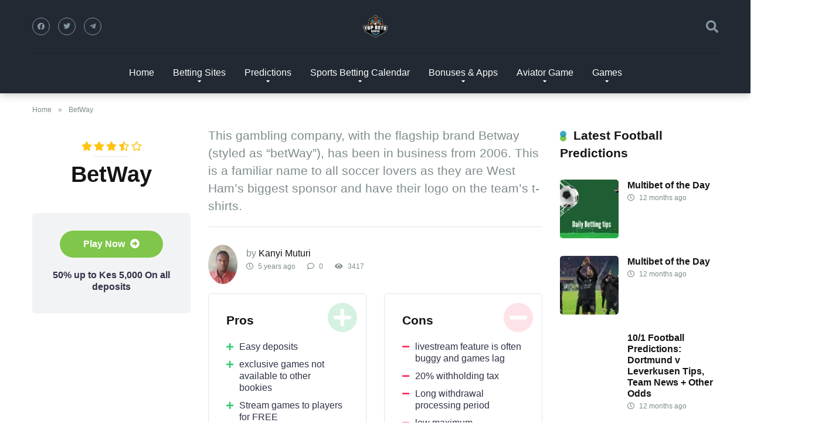

--- FILE ---
content_type: text/html; charset=UTF-8
request_url: https://www.topbets.co.ke/sports-betting-site/betway/
body_size: 22029
content:
<!DOCTYPE html><html lang="en-US"><head><script data-no-optimize="1" type="f3288e4b2ab9e2d02a9387ec-text/javascript">var litespeed_docref=sessionStorage.getItem("litespeed_docref");litespeed_docref&&(Object.defineProperty(document,"referrer",{get:function(){return litespeed_docref}}),sessionStorage.removeItem("litespeed_docref"));</script> <meta charset="UTF-8" /><meta http-equiv="X-UA-Compatible" content="IE=edge" /><meta name="viewport" id="viewport" content="width=device-width, initial-scale=1.0, maximum-scale=1.0, minimum-scale=1.0, user-scalable=no" /><meta name='robots' content='index, follow, max-image-preview:large, max-snippet:-1, max-video-preview:-1' /> <script data-cfasync="false" data-pagespeed-no-defer>var gtm4wp_datalayer_name = "dataLayer";
	var dataLayer = dataLayer || [];</script> <title>BetWay Kenya Everything you need to know by topbets Kenya</title><meta name="description" content="Betway detailed review covering bonuses, mobile app, payment methods, betting limits, customer support, and expert insights." /><link rel="canonical" href="https://www.topbets.co.ke/sports-betting-site/betway/" /><meta property="og:locale" content="en_US" /><meta property="og:type" content="article" /><meta property="og:title" content="BetWay Kenya Everything you need to know by topbets Kenya" /><meta property="og:description" content="Betway detailed review covering bonuses, mobile app, payment methods, betting limits, customer support, and expert insights." /><meta property="og:url" content="https://www.topbets.co.ke/sports-betting-site/betway/" /><meta property="og:site_name" content="TopBets Kenya" /><meta property="article:publisher" content="https://www.facebook.com/TopBets-Kenya-111317370737351" /><meta property="article:modified_time" content="2025-12-18T10:12:25+00:00" /><meta name="twitter:card" content="summary_large_image" /><meta name="twitter:site" content="@TopbetsK" /><meta name="twitter:label1" content="Est. reading time" /><meta name="twitter:data1" content="6 minutes" /> <script type="application/ld+json" class="yoast-schema-graph">{"@context":"https://schema.org","@graph":[{"@type":["WebPage","FAQPage"],"@id":"https://www.topbets.co.ke/sports-betting-site/betway/","url":"https://www.topbets.co.ke/sports-betting-site/betway/","name":"BetWay Kenya Everything you need to know by topbets Kenya","isPartOf":{"@id":"https://www.topbets.co.ke/#website"},"primaryImageOfPage":{"@id":"https://www.topbets.co.ke/sports-betting-site/betway/#primaryimage"},"image":{"@id":"https://www.topbets.co.ke/sports-betting-site/betway/#primaryimage"},"thumbnailUrl":"https://www.topbets.co.ke/wp-content/uploads/2020/08/qtLQG28SBH.png","datePublished":"2020-08-17T10:05:57+00:00","dateModified":"2025-12-18T10:12:25+00:00","description":"Betway detailed review covering bonuses, mobile app, payment methods, betting limits, customer support, and expert insights.","breadcrumb":{"@id":"https://www.topbets.co.ke/sports-betting-site/betway/#breadcrumb"},"mainEntity":[{"@id":"https://www.topbets.co.ke/sports-betting-site/betway/#faq-question-1597658687633"},{"@id":"https://www.topbets.co.ke/sports-betting-site/betway/#faq-question-1597658712935"}],"inLanguage":"en-US","potentialAction":[{"@type":"ReadAction","target":["https://www.topbets.co.ke/sports-betting-site/betway/"]}]},{"@type":"ImageObject","inLanguage":"en-US","@id":"https://www.topbets.co.ke/sports-betting-site/betway/#primaryimage","url":"","contentUrl":""},{"@type":"BreadcrumbList","@id":"https://www.topbets.co.ke/sports-betting-site/betway/#breadcrumb","itemListElement":[{"@type":"ListItem","position":1,"name":"Home","item":"https://www.topbets.co.ke/"},{"@type":"ListItem","position":2,"name":"BetWay"}]},{"@type":"WebSite","@id":"https://www.topbets.co.ke/#website","url":"https://www.topbets.co.ke/","name":"TopBets Kenya","description":"Sports Betting and Free Football Predictions","publisher":{"@id":"https://www.topbets.co.ke/#organization"},"potentialAction":[{"@type":"SearchAction","target":{"@type":"EntryPoint","urlTemplate":"https://www.topbets.co.ke/?s={search_term_string}"},"query-input":{"@type":"PropertyValueSpecification","valueRequired":true,"valueName":"search_term_string"}}],"inLanguage":"en-US"},{"@type":"Organization","@id":"https://www.topbets.co.ke/#organization","name":"TopBets Kenya","url":"https://www.topbets.co.ke/","logo":{"@type":"ImageObject","inLanguage":"en-US","@id":"https://www.topbets.co.ke/#/schema/logo/image/","url":"https://www.topbets.co.ke/wp-content/uploads/2020/08/kenya_clipped_rev_2-e1633618155338.png","contentUrl":"https://www.topbets.co.ke/wp-content/uploads/2020/08/kenya_clipped_rev_2-e1633618155338.png","width":50,"height":45,"caption":"TopBets Kenya"},"image":{"@id":"https://www.topbets.co.ke/#/schema/logo/image/"},"sameAs":["https://www.facebook.com/TopBets-Kenya-111317370737351","https://x.com/TopbetsK"]},{"@type":"Question","@id":"https://www.topbets.co.ke/sports-betting-site/betway/#faq-question-1597658687633","position":1,"url":"https://www.topbets.co.ke/sports-betting-site/betway/#faq-question-1597658687633","name":"What are betway mobile options?","answerCount":1,"acceptedAnswer":{"@type":"Answer","text":"You can bet on mobile through their website, their SMs line and through their Android and iOS apps.","inLanguage":"en-US"},"inLanguage":"en-US"},{"@type":"Question","@id":"https://www.topbets.co.ke/sports-betting-site/betway/#faq-question-1597658712935","position":2,"url":"https://www.topbets.co.ke/sports-betting-site/betway/#faq-question-1597658712935","name":"Is betWay Kenya legal?","answerCount":1,"acceptedAnswer":{"@type":"Answer","text":"Yes. They're licensed by the BLCB.","inLanguage":"en-US"},"inLanguage":"en-US"}]}</script> <link rel='dns-prefetch' href='//a.omappapi.com' /><link rel='dns-prefetch' href='//use.fontawesome.com' /><link rel="alternate" type="application/rss+xml" title="TopBets Kenya &raquo; Feed" href="https://www.topbets.co.ke/feed/" /><link rel="alternate" type="application/rss+xml" title="TopBets Kenya &raquo; Comments Feed" href="https://www.topbets.co.ke/comments/feed/" /><link rel="alternate" title="oEmbed (JSON)" type="application/json+oembed" href="https://www.topbets.co.ke/wp-json/oembed/1.0/embed?url=https%3A%2F%2Fwww.topbets.co.ke%2Fsports-betting-site%2Fbetway%2F" /><link rel="alternate" title="oEmbed (XML)" type="text/xml+oembed" href="https://www.topbets.co.ke/wp-json/oembed/1.0/embed?url=https%3A%2F%2Fwww.topbets.co.ke%2Fsports-betting-site%2Fbetway%2F&#038;format=xml" /><link data-optimized="2" rel="stylesheet" href="https://www.topbets.co.ke/wp-content/litespeed/css/d8876a44c4c6e7e20b6cb3fc2c71ded8.css?ver=7747e" /><style id='wp-block-image-inline-css' type='text/css'>.wp-block-image>a,.wp-block-image>figure>a{display:inline-block}.wp-block-image img{box-sizing:border-box;height:auto;max-width:100%;vertical-align:bottom}@media not (prefers-reduced-motion){.wp-block-image img.hide{visibility:hidden}.wp-block-image img.show{animation:show-content-image .4s}}.wp-block-image[style*=border-radius] img,.wp-block-image[style*=border-radius]>a{border-radius:inherit}.wp-block-image.has-custom-border img{box-sizing:border-box}.wp-block-image.aligncenter{text-align:center}.wp-block-image.alignfull>a,.wp-block-image.alignwide>a{width:100%}.wp-block-image.alignfull img,.wp-block-image.alignwide img{height:auto;width:100%}.wp-block-image .aligncenter,.wp-block-image .alignleft,.wp-block-image .alignright,.wp-block-image.aligncenter,.wp-block-image.alignleft,.wp-block-image.alignright{display:table}.wp-block-image .aligncenter>figcaption,.wp-block-image .alignleft>figcaption,.wp-block-image .alignright>figcaption,.wp-block-image.aligncenter>figcaption,.wp-block-image.alignleft>figcaption,.wp-block-image.alignright>figcaption{caption-side:bottom;display:table-caption}.wp-block-image .alignleft{float:left;margin:.5em 1em .5em 0}.wp-block-image .alignright{float:right;margin:.5em 0 .5em 1em}.wp-block-image .aligncenter{margin-left:auto;margin-right:auto}.wp-block-image :where(figcaption){margin-bottom:1em;margin-top:.5em}.wp-block-image.is-style-circle-mask img{border-radius:9999px}@supports ((-webkit-mask-image:none) or (mask-image:none)) or (-webkit-mask-image:none){.wp-block-image.is-style-circle-mask img{border-radius:0;-webkit-mask-image:url('data:image/svg+xml;utf8,<svg viewBox="0 0 100 100" xmlns="http://www.w3.org/2000/svg"><circle cx="50" cy="50" r="50"/></svg>');mask-image:url('data:image/svg+xml;utf8,<svg viewBox="0 0 100 100" xmlns="http://www.w3.org/2000/svg"><circle cx="50" cy="50" r="50"/></svg>');mask-mode:alpha;-webkit-mask-position:center;mask-position:center;-webkit-mask-repeat:no-repeat;mask-repeat:no-repeat;-webkit-mask-size:contain;mask-size:contain}}:root :where(.wp-block-image.is-style-rounded img,.wp-block-image .is-style-rounded img){border-radius:9999px}.wp-block-image figure{margin:0}.wp-lightbox-container{display:flex;flex-direction:column;position:relative}.wp-lightbox-container img{cursor:zoom-in}.wp-lightbox-container img:hover+button{opacity:1}.wp-lightbox-container button{align-items:center;backdrop-filter:blur(16px) saturate(180%);background-color:#5a5a5a40;border:none;border-radius:4px;cursor:zoom-in;display:flex;height:20px;justify-content:center;opacity:0;padding:0;position:absolute;right:16px;text-align:center;top:16px;width:20px;z-index:100}@media not (prefers-reduced-motion){.wp-lightbox-container button{transition:opacity .2s ease}}.wp-lightbox-container button:focus-visible{outline:3px auto #5a5a5a40;outline:3px auto -webkit-focus-ring-color;outline-offset:3px}.wp-lightbox-container button:hover{cursor:pointer;opacity:1}.wp-lightbox-container button:focus{opacity:1}.wp-lightbox-container button:focus,.wp-lightbox-container button:hover,.wp-lightbox-container button:not(:hover):not(:active):not(.has-background){background-color:#5a5a5a40;border:none}.wp-lightbox-overlay{box-sizing:border-box;cursor:zoom-out;height:100vh;left:0;overflow:hidden;position:fixed;top:0;visibility:hidden;width:100%;z-index:100000}.wp-lightbox-overlay .close-button{align-items:center;cursor:pointer;display:flex;justify-content:center;min-height:40px;min-width:40px;padding:0;position:absolute;right:calc(env(safe-area-inset-right) + 16px);top:calc(env(safe-area-inset-top) + 16px);z-index:5000000}.wp-lightbox-overlay .close-button:focus,.wp-lightbox-overlay .close-button:hover,.wp-lightbox-overlay .close-button:not(:hover):not(:active):not(.has-background){background:none;border:none}.wp-lightbox-overlay .lightbox-image-container{height:var(--wp--lightbox-container-height);left:50%;overflow:hidden;position:absolute;top:50%;transform:translate(-50%,-50%);transform-origin:top left;width:var(--wp--lightbox-container-width);z-index:9999999999}.wp-lightbox-overlay .wp-block-image{align-items:center;box-sizing:border-box;display:flex;height:100%;justify-content:center;margin:0;position:relative;transform-origin:0 0;width:100%;z-index:3000000}.wp-lightbox-overlay .wp-block-image img{height:var(--wp--lightbox-image-height);min-height:var(--wp--lightbox-image-height);min-width:var(--wp--lightbox-image-width);width:var(--wp--lightbox-image-width)}.wp-lightbox-overlay .wp-block-image figcaption{display:none}.wp-lightbox-overlay button{background:none;border:none}.wp-lightbox-overlay .scrim{background-color:#fff;height:100%;opacity:.9;position:absolute;width:100%;z-index:2000000}.wp-lightbox-overlay.active{visibility:visible}@media not (prefers-reduced-motion){.wp-lightbox-overlay.active{animation:turn-on-visibility .25s both}.wp-lightbox-overlay.active img{animation:turn-on-visibility .35s both}.wp-lightbox-overlay.show-closing-animation:not(.active){animation:turn-off-visibility .35s both}.wp-lightbox-overlay.show-closing-animation:not(.active) img{animation:turn-off-visibility .25s both}.wp-lightbox-overlay.zoom.active{animation:none;opacity:1;visibility:visible}.wp-lightbox-overlay.zoom.active .lightbox-image-container{animation:lightbox-zoom-in .4s}.wp-lightbox-overlay.zoom.active .lightbox-image-container img{animation:none}.wp-lightbox-overlay.zoom.active .scrim{animation:turn-on-visibility .4s forwards}.wp-lightbox-overlay.zoom.show-closing-animation:not(.active){animation:none}.wp-lightbox-overlay.zoom.show-closing-animation:not(.active) .lightbox-image-container{animation:lightbox-zoom-out .4s}.wp-lightbox-overlay.zoom.show-closing-animation:not(.active) .lightbox-image-container img{animation:none}.wp-lightbox-overlay.zoom.show-closing-animation:not(.active) .scrim{animation:turn-off-visibility .4s forwards}}@keyframes show-content-image{0%{visibility:hidden}99%{visibility:hidden}to{visibility:visible}}@keyframes turn-on-visibility{0%{opacity:0}to{opacity:1}}@keyframes turn-off-visibility{0%{opacity:1;visibility:visible}99%{opacity:0;visibility:visible}to{opacity:0;visibility:hidden}}@keyframes lightbox-zoom-in{0%{transform:translate(calc((-100vw + var(--wp--lightbox-scrollbar-width))/2 + var(--wp--lightbox-initial-left-position)),calc(-50vh + var(--wp--lightbox-initial-top-position))) scale(var(--wp--lightbox-scale))}to{transform:translate(-50%,-50%) scale(1)}}@keyframes lightbox-zoom-out{0%{transform:translate(-50%,-50%) scale(1);visibility:visible}99%{visibility:visible}to{transform:translate(calc((-100vw + var(--wp--lightbox-scrollbar-width))/2 + var(--wp--lightbox-initial-left-position)),calc(-50vh + var(--wp--lightbox-initial-top-position))) scale(var(--wp--lightbox-scale));visibility:hidden}}
/*# sourceURL=https://www.topbets.co.ke/wp-includes/blocks/image/style.min.css */</style> <script type="litespeed/javascript" data-src="https://www.topbets.co.ke/wp-includes/js/jquery/jquery.min.js?ver=3.7.1" id="jquery-core-js"></script> <link rel="https://api.w.org/" href="https://www.topbets.co.ke/wp-json/" /><link rel="alternate" title="JSON" type="application/json" href="https://www.topbets.co.ke/wp-json/wp/v2/casino/745" /><link rel="EditURI" type="application/rsd+xml" title="RSD" href="https://www.topbets.co.ke/xmlrpc.php?rsd" /><meta name="generator" content="WordPress 6.9" /><link rel='shortlink' href='https://www.topbets.co.ke/?p=745' /><link rel="alternate" hreflang="en-KE" href="https://www.topbets.co.ke/sports-betting-site/betway/" /><link rel="alternate" hreflang="en-NG" href="https://www.topbets.com.ng/betting-sites/betway/" /><link rel="alternate" hreflang="en-ZA" href="https://www.topbets.africa/casino/betway-south-africa-review/" /><link rel="alternate" hreflang="en-GH" href="https://www.topbets.com.gh/betting-site/betway/" /><link rel="alternate" hreflang="en-TZ" href="https://www.topbets.co.tz/sportsbooks/betway/" /><link rel="alternate" hreflang="pt-MZ" href="https://www.topbets.co.mz/sportsbooks/betway/" /><link rel="alternate" hreflang="en-ZM" href="https://www.topbets.com.zm/bookmakers/betway/" /> <script data-cfasync="false" data-pagespeed-no-defer type="text/javascript">var dataLayer_content = {"pagePostType":"casino","pagePostType2":"single-casino","pagePostAuthor":"Kanyi Muturi"};
	dataLayer.push( dataLayer_content );</script> <script data-cfasync="false" data-pagespeed-no-defer type="text/javascript">(function(w,d,s,l,i){w[l]=w[l]||[];w[l].push({'gtm.start':
new Date().getTime(),event:'gtm.js'});var f=d.getElementsByTagName(s)[0],
j=d.createElement(s),dl=l!='dataLayer'?'&l='+l:'';j.async=true;j.src=
'//www.googletagmanager.com/gtm.js?id='+i+dl;f.parentNode.insertBefore(j,f);
})(window,document,'script','dataLayer','GTM-N4B3WQD');</script> <meta name="theme-color" content="#1a212a" /><meta name="msapplication-navbutton-color" content="#1a212a" /><meta name="apple-mobile-web-app-status-bar-style" content="#1a212a" /><link rel="icon" href="https://www.topbets.co.ke/wp-content/uploads/2020/08/kenya_clipped_rev_2-50x50.png" sizes="32x32" /><link rel="icon" href="https://www.topbets.co.ke/wp-content/uploads/2020/08/kenya_clipped_rev_2-270x270.png" sizes="192x192" /><link rel="apple-touch-icon" href="https://www.topbets.co.ke/wp-content/uploads/2020/08/kenya_clipped_rev_2-270x270.png" /><meta name="msapplication-TileImage" content="https://www.topbets.co.ke/wp-content/uploads/2020/08/kenya_clipped_rev_2-270x270.png" /></head><body ontouchstart="if (!window.__cfRLUnblockHandlers) return false; " class="wp-singular casino-template-default single single-casino postid-745 custom-background wp-custom-logo wp-theme-mercury" data-cf-modified-f3288e4b2ab9e2d02a9387ec-=""><div class="space-box relative"><div class="space-header-2-height relative"><div class="space-header-2-wrap space-header-float relative"><div class="space-header-2-top relative"><div class="space-header-2-top-ins space-wrapper relative"><div class="space-header-2-top-soc box-25 relative"><div class="space-header-2-top-soc-ins relative">
<a href="https://www.facebook.com/pages/category/Sports/TopBets-Kenya-111317370737351/" rel="nofollow" title="Facebook" target="_blank"><i class="fab fa-facebook"></i></a>
<a href="https://twitter.com/topbetsk" rel="nofollow" title="Twitter" target="_blank"><i class="fab fa-twitter"></i></a>
<a href="https://t.me/TopBetsKenyanews" rel="nofollow" title="Website" target="_blank"><i class="fab fa-telegram-plane"></i></a></div><div class="space-mobile-menu-icon absolute"><div></div><div></div><div></div></div></div><div class="space-header-2-top-logo box-50 text-center relative"><div class="space-header-2-top-logo-ins relative">
<a href="https://www.topbets.co.ke/" title="TopBets Kenya"><img data-lazyloaded="1" src="[data-uri]" width="44" height="40" data-src="https://www.topbets.co.ke/wp-content/uploads/2020/08/cropped-kenya_clipped_rev_2-e1633618155338-44x40.png.webp" alt="TopBets Kenya"></a></div></div><div class="space-header-2-top-search box-25 text-right relative"><div class="space-header-search absolute">
<i class="fas fa-search desktop-search-button"></i></div></div></div></div><div class="space-header-2-nav relative"><div class="space-header-2-nav-ins space-wrapper relative"><ul id="menu-main-menu" class="main-menu"><li id="menu-item-29016" class="menu-item menu-item-type-post_type menu-item-object-page menu-item-home menu-item-29016"><a href="https://www.topbets.co.ke/">Home</a></li><li id="menu-item-3933" class="menu-item menu-item-type-post_type menu-item-object-page menu-item-has-children menu-item-3933"><a href="https://www.topbets.co.ke/betting-sites/">Betting Sites</a><ul class="sub-menu"><li id="menu-item-13482" class="menu-item menu-item-type-custom menu-item-object-custom menu-item-13482"><a href="https://www.topbets.co.ke/sports-betting-site/1win/">1win</a></li><li id="menu-item-726" class="menu-item menu-item-type-post_type menu-item-object-casino menu-item-726"><a href="https://www.topbets.co.ke/sports-betting-site/1xbet/">1xBet</a></li><li id="menu-item-845" class="menu-item menu-item-type-post_type menu-item-object-casino menu-item-has-children menu-item-845"><a href="https://www.topbets.co.ke/sports-betting-site/22bet/">22Bet</a><ul class="sub-menu"><li id="menu-item-33564" class="menu-item menu-item-type-post_type menu-item-object-page menu-item-33564"><a href="https://www.topbets.co.ke/login-and-registration-guides-22bet/">Login and Registration Guides</a></li></ul></li><li id="menu-item-13973" class="menu-item menu-item-type-custom menu-item-object-custom menu-item-13973"><a href="https://www.topbets.co.ke/sports-betting-site/888starz/">888Starz</a></li><li id="menu-item-19927" class="menu-item menu-item-type-custom menu-item-object-custom menu-item-19927"><a href="https://www.topbets.co.ke/sports-betting-site/afropari/">Afropari</a></li><li id="menu-item-21648" class="menu-item menu-item-type-custom menu-item-object-custom menu-item-21648"><a href="https://www.topbets.co.ke/sports-betting-site/betgr8/">BetGr8</a></li><li id="menu-item-13484" class="menu-item menu-item-type-custom menu-item-object-custom menu-item-13484"><a href="https://www.topbets.co.ke/sports-betting-site/chezacash/">Cheza Cash</a></li><li id="menu-item-23753" class="menu-item menu-item-type-custom menu-item-object-custom menu-item-23753"><a href="https://www.topbets.co.ke/sports-betting-site/betlion/">BetLion</a></li><li id="menu-item-22858" class="menu-item menu-item-type-custom menu-item-object-custom menu-item-22858"><a href="https://www.topbets.co.ke/sports-betting-site/dafabet/">Dafabet</a></li><li id="menu-item-10906" class="menu-item menu-item-type-custom menu-item-object-custom menu-item-10906"><a href="https://www.topbets.co.ke/sports-betting-site/helabet/">Helabet</a></li><li id="menu-item-22857" class="menu-item menu-item-type-custom menu-item-object-custom menu-item-22857"><a href="https://www.topbets.co.ke/sports-betting-site/lucky-star/">Lucky Star</a></li><li id="menu-item-14624" class="menu-item menu-item-type-custom menu-item-object-custom menu-item-14624"><a href="https://www.topbets.co.ke/sports-betting-site/megapari/">MegaPari</a></li><li id="menu-item-727" class="menu-item menu-item-type-post_type menu-item-object-casino menu-item-727"><a href="https://www.topbets.co.ke/sports-betting-site/mozzartbet/">MozzartBet</a></li><li id="menu-item-14625" class="menu-item menu-item-type-custom menu-item-object-custom menu-item-has-children menu-item-14625"><a href="https://www.topbets.co.ke/sports-betting-site/paripesa/">Paripesa</a><ul class="sub-menu"><li id="menu-item-33553" class="menu-item menu-item-type-post_type menu-item-object-page menu-item-33553"><a href="https://www.topbets.co.ke/login-and-registration-guides-paripesa/">Login and Registration Guides</a></li></ul></li><li id="menu-item-22855" class="menu-item menu-item-type-custom menu-item-object-custom menu-item-22855"><a href="https://www.topbets.co.ke/sports-betting-site/planbet/">PlanBet</a></li><li id="menu-item-23752" class="menu-item menu-item-type-custom menu-item-object-custom menu-item-23752"><a href="https://www.topbets.co.ke/sports-betting-site/wezabet/">WezaBet</a></li><li id="menu-item-22856" class="menu-item menu-item-type-custom menu-item-object-custom menu-item-22856"><a href="https://www.topbets.co.ke/sports-betting-site/winwin/">WinWin</a></li></ul></li><li id="menu-item-15481" class="menu-item menu-item-type-custom menu-item-object-custom menu-item-has-children menu-item-15481"><a href="#">Predictions</a><ul class="sub-menu"><li id="menu-item-983" class="top menu-item menu-item-type-post_type menu-item-object-page menu-item-983"><a href="https://www.topbets.co.ke/football-prediction/">Daily Football Predictions</a></li><li id="menu-item-24977" class="menu-item menu-item-type-post_type menu-item-object-page menu-item-24977"><a href="https://www.topbets.co.ke/correct-score/">Correct Score Prediction</a></li><li id="menu-item-26008" class="menu-item menu-item-type-post_type menu-item-object-page menu-item-26008"><a href="https://www.topbets.co.ke/draw-prediction/">Draw Predictions</a></li><li id="menu-item-19467" class="menu-item menu-item-type-post_type menu-item-object-page menu-item-19467"><a href="https://www.topbets.co.ke/predictions/">Today&#8217;s Best Tips</a></li><li id="menu-item-33344" class="menu-item menu-item-type-post_type menu-item-object-page menu-item-33344"><a href="https://www.topbets.co.ke/basketball-predictions/">Basketball Predictions</a></li><li id="menu-item-33543" class="menu-item menu-item-type-post_type menu-item-object-page menu-item-33543"><a href="https://www.topbets.co.ke/tennis-predictions/">Tennis Predictions</a></li><li id="menu-item-2140" class="menu-item menu-item-type-post_type menu-item-object-page menu-item-has-children menu-item-2140"><a href="https://www.topbets.co.ke/jackpot-prediction/">Jackpots Predictions</a><ul class="sub-menu"><li id="menu-item-17927" class="menu-item menu-item-type-post_type menu-item-object-page menu-item-17927"><a href="https://www.topbets.co.ke/jackpot-prediction/mozzart/">Mozzart Daily Super Grand JP</a></li></ul></li><li id="menu-item-19020" class="menu-item menu-item-type-taxonomy menu-item-object-category menu-item-has-children menu-item-19020"><a href="https://www.topbets.co.ke/category/betting-news/outright-predictions/">Outright Predictions</a><ul class="sub-menu"><li id="menu-item-19015" class="menu-item menu-item-type-post_type menu-item-object-post menu-item-19015"><a href="https://www.topbets.co.ke/betting-news/epl-outright-predictions/">EPL 2025/26 Outright Predictions</a></li><li id="menu-item-19016" class="menu-item menu-item-type-post_type menu-item-object-post menu-item-19016"><a href="https://www.topbets.co.ke/betting-news/laliga-outright-predictions/">LaLiga 2025/26 Outright Predictions </a></li><li id="menu-item-19017" class="menu-item menu-item-type-post_type menu-item-object-post menu-item-19017"><a href="https://www.topbets.co.ke/betting-news/ligue-1-outright-predictions/">Ligue 1 2024/25 Outright Predictions</a></li><li id="menu-item-19018" class="menu-item menu-item-type-post_type menu-item-object-post menu-item-19018"><a href="https://www.topbets.co.ke/betting-news/serie-a-outright-predictions/">Serie A 2025/26 Outright Predictions</a></li><li id="menu-item-19019" class="menu-item menu-item-type-post_type menu-item-object-post menu-item-19019"><a href="https://www.topbets.co.ke/betting-news/bundesliga-outright-predictions/">Bundesliga 2025/26 Season Outright Predictions </a></li></ul></li></ul></li><li id="menu-item-8909" class="menu-item menu-item-type-post_type menu-item-object-page menu-item-has-children menu-item-8909"><a href="https://www.topbets.co.ke/sports-calendar/">Sports Betting Calendar</a><ul class="sub-menu"><li id="menu-item-1116" class="menu-item menu-item-type-post_type menu-item-object-post menu-item-1116"><a href="https://www.topbets.co.ke/sports/the-premier-league/">EPL Predictions</a></li><li id="menu-item-1072" class="menu-item menu-item-type-post_type menu-item-object-post menu-item-1072"><a href="https://www.topbets.co.ke/sports/bundesliga/">Bundesliga Predictions</a></li><li id="menu-item-1087" class="menu-item menu-item-type-post_type menu-item-object-post menu-item-1087"><a href="https://www.topbets.co.ke/sports/serie-a/">Serie A Predictions</a></li><li id="menu-item-1058" class="menu-item menu-item-type-post_type menu-item-object-post menu-item-1058"><a href="https://www.topbets.co.ke/sports/la-liga/">La Liga Predictions</a></li><li id="menu-item-12014" class="menu-item menu-item-type-post_type menu-item-object-post menu-item-12014"><a href="https://www.topbets.co.ke/sports/ligue-1/">Ligue 1 Predictions</a></li><li id="menu-item-22952" class="menu-item menu-item-type-post_type menu-item-object-page menu-item-22952"><a href="https://www.topbets.co.ke/sports-champions-league/">Champions League Predictions</a></li><li id="menu-item-14333" class="menu-item menu-item-type-post_type menu-item-object-post menu-item-14333"><a href="https://www.topbets.co.ke/sports/fkf-premier-league/">Sportpesa Premier League Predictions</a></li><li id="menu-item-33575" class="menu-item menu-item-type-post_type menu-item-object-page menu-item-33575"><a href="https://www.topbets.co.ke/sports-calendar/afcon-predictions/">AFCON Predictions</a></li><li id="menu-item-27224" class="menu-item menu-item-type-post_type menu-item-object-page menu-item-has-children menu-item-27224"><a href="https://www.topbets.co.ke/fifa-world-cup/">FIFA World Cup 26</a><ul class="sub-menu"><li id="menu-item-33570" class="menu-item menu-item-type-post_type menu-item-object-page menu-item-33570"><a href="https://www.topbets.co.ke/fifa-world-cup/predictions/">2026 World Cup Predictions</a></li></ul></li></ul></li><li id="menu-item-30486" class="menu-item menu-item-type-custom menu-item-object-custom menu-item-has-children menu-item-30486"><a href="#">Bonuses &#038; Apps</a><ul class="sub-menu"><li id="menu-item-12132" class="menu-item menu-item-type-post_type menu-item-object-page menu-item-12132"><a href="https://www.topbets.co.ke/kenyan-betting-sites-with-free-bets-no-deposit-required/">Free Bets</a></li><li id="menu-item-15605" class="menu-item menu-item-type-post_type menu-item-object-page menu-item-15605"><a href="https://www.topbets.co.ke/welcome-bonus/">Welcome Bonus</a></li><li id="menu-item-16301" class="menu-item menu-item-type-post_type menu-item-object-page menu-item-16301"><a href="https://www.topbets.co.ke/betting-sites-with-different-promotions-in-kenya/">Betting promotions</a></li><li id="menu-item-30487" class="menu-item menu-item-type-post_type menu-item-object-page menu-item-30487"><a href="https://www.topbets.co.ke/best-betting-apps-in-kenya/">Best Betting Apps</a></li></ul></li><li id="menu-item-22510" class="menu-item menu-item-type-post_type menu-item-object-page menu-item-has-children menu-item-22510"><a href="https://www.topbets.co.ke/aviator-game/">Aviator Game</a><ul class="sub-menu"><li id="menu-item-17951" class="menu-item menu-item-type-post_type menu-item-object-page menu-item-17951"><a href="https://www.topbets.co.ke/aviator-game/aviator-predictor/">Aviator Predictor</a></li><li id="menu-item-17952" class="menu-item menu-item-type-post_type menu-item-object-page menu-item-17952"><a href="https://www.topbets.co.ke/aviator-game/aviator-betika/">Aviator Betika</a></li><li id="menu-item-22513" class="menu-item menu-item-type-post_type menu-item-object-page menu-item-22513"><a href="https://www.topbets.co.ke/aviator-game/shabiki-aviator/">Shabiki Aviator</a></li><li id="menu-item-22514" class="menu-item menu-item-type-post_type menu-item-object-page menu-item-22514"><a href="https://www.topbets.co.ke/aviator-game/sportpesa-aviator/">Sportpesa Aviator</a></li></ul></li><li id="menu-item-17028" class="menu-item menu-item-type-custom menu-item-object-custom menu-item-has-children menu-item-17028"><a href="#">Games</a><ul class="sub-menu"><li id="menu-item-14849" class="menu-item menu-item-type-post_type menu-item-object-page menu-item-14849"><a href="https://www.topbets.co.ke/pakakumi/">Pakakumi</a></li><li id="menu-item-14787" class="menu-item menu-item-type-post_type menu-item-object-page menu-item-14787"><a href="https://www.topbets.co.ke/jetx/">JetX</a></li><li id="menu-item-14779" class="menu-item menu-item-type-post_type menu-item-object-page menu-item-has-children menu-item-14779"><a href="https://www.topbets.co.ke/casino/">Online Casinos</a><ul class="sub-menu"><li id="menu-item-33568" class="menu-item menu-item-type-post_type menu-item-object-page menu-item-33568"><a href="https://www.topbets.co.ke/casino/online-casino-kenya-mpesa/">Online Casinos in Kenya that support M-Pesa</a></li><li id="menu-item-33569" class="menu-item menu-item-type-post_type menu-item-object-page menu-item-33569"><a href="https://www.topbets.co.ke/casino/casino-games-with-free-spins/">Casino games with free spins</a></li></ul></li><li id="menu-item-20449" class="menu-item menu-item-type-post_type menu-item-object-page menu-item-20449"><a href="https://www.topbets.co.ke/casino/casino-games-in-kenya-slots-live-casino-more/">Casino Games</a></li></ul></li></ul></div></div></div></div><div class="space-header-search-block fixed"><div class="space-header-search-block-ins absolute"><form role="search" method="get" class="space-default-search-form" action="https://www.topbets.co.ke/">
<input type="search" value="" name="s" placeholder="Enter keyword..."></form></div><div class="space-close-icon desktop-search-close-button absolute"><div class="to-right absolute"></div><div class="to-left absolute"></div></div></div><div id="post-745" class="post-745 casino type-casino status-publish hentry casino-category-best-betting-sites casino-category-bonuses-free-bets casino-category-live-betting casino-category-online-bookmakers deposit-method-airtel deposit-method-credit-card deposit-method-m-pesa withdrawal-method-m-pesa withdrawal-limit-ksh-70000 licence-betting-control-and-licensing-board-of-kenya-bclb language-english currency-ksh device-desktop device-mobile device-tablet"> <script type="application/ld+json">{
		"@context": "http://schema.org/",
		"@type": "Review",
		"itemReviewed": {
		    "@type": "Organization",
		    "name": "BetWay",
		    "image": ""
		},
		"author": {
		    "@type": "Person",
		    "name": "Kanyi Muturi",
		    "url": "https://www.topbets.co.ke/"
		},
		"reviewRating": {
		    "@type": "Rating",
		    "ratingValue": "3.5",
		    "bestRating": "5",
		    "worstRating": "0"
		}
	}</script> <div class="space-single-casino relative"><div class="space-single-aces-breadcrumbs relative"><div class="space-breadcrumbs relative"><span><span><a href="https://www.topbets.co.ke/">Home</a></span> » <span class="breadcrumb_last" aria-current="page">BetWay</span></span></div></div><div class="space-page-section box-100 relative"><div class="space-page-section-ins space-page-wrapper relative"><div class="space-content-section box-75 left relative"><div class="space-aces-content-section box-100 relative"><div class="space-aces-content-meta box-33 left relative space-sidebar-section-left"><div class="space-aces-content-meta-ins text-center relative"><div class="space-casino-content-logo relative"></div><div class="space-casino-content-logo-stars relative"><div class="star-rating"><span class="screen-reader-text">3.5 rating</span><div class="star star-full" aria-hidden="true"></div><div class="star star-full" aria-hidden="true"></div><div class="star star-full" aria-hidden="true"></div><div class="star star-half" aria-hidden="true"></div><div class="star star-empty" aria-hidden="true"></div></div></div><h1>BetWay</h1><div class="space-casino-content-button-block relative"><div class="space-casino-content-button relative">
<a href="https://www.topbets.co.ke/go/betway/" title="Play Now" rel="nofollow" target="_blank">Play Now <i class="fas fa-arrow-alt-circle-right"></i></a></div><div class="space-casino-content-info relative">
<span> 50% up to Kes 5,000 On all deposits </span></div></div></div></div><div class="space-aces-content-box box-66 right relative"><div class="space-page-content-wrap relative"><div class="space-casino-content-excerpt relative"><p>This gambling company, with the flagship brand Betway (styled as &#8220;betWay&#8221;), has been in business from 2006. This is a familiar name to all soccer lovers as they are West Ham&#8217;s biggest sponsor and have their logo on the team&#8217;s t-shirts.</p></div><div class="space-page-content-meta box-100 relative"><div class="space-page-content-meta-avatar absolute">
<img data-lazyloaded="1" src="[data-uri]" alt='' data-src='https://www.topbets.co.ke/wp-content/uploads/2025/07/WhatsApp-Image-2025-07-08-at-2.00.04-PM-scaled.jpeg.webp' data-srcset='https://www.topbets.co.ke/wp-content/uploads/2025/07/WhatsApp-Image-2025-07-08-at-2.00.04-PM-scaled.jpeg.webp 2x' class='avatar avatar-50 photo sab-custom-avatar' height='50' width='50' /></div><div class="space-page-content-meta-ins relative"><div class="space-page-content-meta-author relative">
by <a href="https://www.topbets.co.ke/author/kanyi-muturi/" title="Posts by Kanyi Muturi" rel="author">Kanyi Muturi</a></div><div class="space-page-content-meta-data relative"><div class="space-page-content-meta-data-ins relative">
<span class="date"><i class="far fa-clock"></i> 5 years ago</span><span><i class="far fa-comment"></i> 0</span><span><i class="fas fa-eye"></i> 3417</span></div></div></div></div><div class="space-pros-cons box-100 relative"><div class="space-pros box-50 relative"><div class="space-pros-ins relative"><div class="space-pros-title box-100 relative">
Pros</div><div class="space-pros-description box-100 relative"><ul><li>Easy deposits</li><li>exclusive games not available to other bookies</li><li>Stream games to players for FREE</li><li>can use their site and app and website for free without using data (bundles) on Airtel / Safaricom</li></ul></div></div></div><div class="space-cons box-50 relative"><div class="space-cons-ins relative"><div class="space-cons-title box-100 relative">
Cons</div><div class="space-cons-description box-100 relative"><ul><li>livestream feature is often buggy and games lag</li><li>20% withholding tax</li><li>Long withdrawal processing period</li><li> low maximum withdrawals limit</li></ul></div></div></div></div><div class="space-page-content-box-wrap relative"><div class="space-page-content box-100 relative"><div id="ez-toc-container" class="ez-toc-v2_0_80 counter-hierarchy ez-toc-counter ez-toc-grey ez-toc-container-direction"><div class="ez-toc-title-container"><p class="ez-toc-title" style="cursor:inherit">Table of Contents</p>
<span class="ez-toc-title-toggle"><a href="#" class="ez-toc-pull-right ez-toc-btn ez-toc-btn-xs ez-toc-btn-default ez-toc-toggle" aria-label="Toggle Table of Content"><span class="ez-toc-js-icon-con"><span class=""><span class="eztoc-hide" style="display:none;">Toggle</span><span class="ez-toc-icon-toggle-span"><svg style="fill: #999;color:#999" xmlns="http://www.w3.org/2000/svg" class="list-377408" width="20px" height="20px" viewBox="0 0 24 24" fill="none"><path d="M6 6H4v2h2V6zm14 0H8v2h12V6zM4 11h2v2H4v-2zm16 0H8v2h12v-2zM4 16h2v2H4v-2zm16 0H8v2h12v-2z" fill="currentColor"></path></svg><svg style="fill: #999;color:#999" class="arrow-unsorted-368013" xmlns="http://www.w3.org/2000/svg" width="10px" height="10px" viewBox="0 0 24 24" version="1.2" baseProfile="tiny"><path d="M18.2 9.3l-6.2-6.3-6.2 6.3c-.2.2-.3.4-.3.7s.1.5.3.7c.2.2.4.3.7.3h11c.3 0 .5-.1.7-.3.2-.2.3-.5.3-.7s-.1-.5-.3-.7zM5.8 14.7l6.2 6.3 6.2-6.3c.2-.2.3-.5.3-.7s-.1-.5-.3-.7c-.2-.2-.4-.3-.7-.3h-11c-.3 0-.5.1-.7.3-.2.2-.3.5-.3.7s.1.5.3.7z"/></svg></span></span></span></a></span></div><nav><ul class='ez-toc-list ez-toc-list-level-1 eztoc-toggle-hide-by-default' ><ul class='ez-toc-list-level-3' ><li class='ez-toc-heading-level-3'><a class="ez-toc-link ez-toc-heading-1" href="#BetWay_at_a_glance_%E2%80%93_Not_active_in_Kenya" >BetWay at a glance &#8211; Not active in Kenya</a></li></ul></li><li class='ez-toc-page-1 ez-toc-heading-level-2'><a class="ez-toc-link ez-toc-heading-2" href="#BetWay_Pros" >BetWay Pros</a><ul class='ez-toc-list-level-3' ><li class='ez-toc-heading-level-3'><a class="ez-toc-link ez-toc-heading-3" href="#Easy_deposits" >Easy deposits</a></li><li class='ez-toc-page-1 ez-toc-heading-level-3'><a class="ez-toc-link ez-toc-heading-4" href="#Betway_have_exclusive_games_not_available_to_other_bookies" >Betway have exclusive games not available to other bookies</a></li><li class='ez-toc-page-1 ez-toc-heading-level-3'><a class="ez-toc-link ez-toc-heading-5" href="#Bwteay_stream_games_to_players_for_FREE" >Bwteay stream games to players for FREE</a></li><li class='ez-toc-page-1 ez-toc-heading-level-3'><a class="ez-toc-link ez-toc-heading-6" href="#You_can_use_betway_site_and_app_for_free_without_using_data_bundles_on_Airtel_Safaricom" >You can use betway site and app for free without using data (bundles) on Airtel / Safaricom</a></li></ul></li><li class='ez-toc-page-1 ez-toc-heading-level-2'><a class="ez-toc-link ez-toc-heading-7" href="#Betway_Cons" >Betway Cons</a><ul class='ez-toc-list-level-3' ><li class='ez-toc-heading-level-3'><a class="ez-toc-link ez-toc-heading-8" href="#Betway_livestreaming_feature_is_often_buggy_and_games_lag" >Betway livestreaming feature is often buggy and games lag</a></li><li class='ez-toc-page-1 ez-toc-heading-level-3'><a class="ez-toc-link ez-toc-heading-9" href="#Betway_20_withholding_tax" >Betway 20% withholding tax</a></li><li class='ez-toc-page-1 ez-toc-heading-level-3'><a class="ez-toc-link ez-toc-heading-10" href="#Betway_have_the_longest_withdrawal_processing_period" >Betway have the longest withdrawal processing period</a></li><li class='ez-toc-page-1 ez-toc-heading-level-3'><a class="ez-toc-link ez-toc-heading-11" href="#Betway_have_a_maximum_withdrawals_limit_sneakily_hidden_in_their_terms_and_conditions" >Betway have a maximum withdrawals limit sneakily hidden in their terms and conditions</a></li></ul></li><li class='ez-toc-page-1 ez-toc-heading-level-2'><a class="ez-toc-link ez-toc-heading-12" href="#Overall_Betway_review_verdict" >Overall Betway review verdict</a></li><li class='ez-toc-page-1 ez-toc-heading-level-2'><a class="ez-toc-link ez-toc-heading-13" href="#BetWay_deposit_options" >BetWay deposit options</a><ul class='ez-toc-list-level-3' ><li class='ez-toc-heading-level-3'><a class="ez-toc-link ez-toc-heading-14" href="#BetWay_customer_service" >BetWay customer service</a></li></ul></li><li class='ez-toc-page-1 ez-toc-heading-level-2'><a class="ez-toc-link ez-toc-heading-15" href="#BetWay_betting_platform" >BetWay betting platform</a></li><li class='ez-toc-page-1 ez-toc-heading-level-2'><a class="ez-toc-link ez-toc-heading-16" href="#Betway_Welcome_bonus_and_promotions" >Betway Welcome bonus and promotions</a></li><li class='ez-toc-page-1 ez-toc-heading-level-2'><a class="ez-toc-link ez-toc-heading-17" href="#2023_Update" >2023 Update</a></li><li class='ez-toc-page-1 ez-toc-heading-level-2'><a class="ez-toc-link ez-toc-heading-18" href="#Betting_limits" >Betting limits</a></li><li class='ez-toc-page-1 ez-toc-heading-level-2'><a class="ez-toc-link ez-toc-heading-19" href="#UPDATE_Betway_jackpot_March_2023" >[UPDATE] Betway jackpot March 2023</a><ul class='ez-toc-list-level-3' ><li class='ez-toc-heading-level-3'><a class="ez-toc-link ez-toc-heading-20" href="#Q_A" >Q&amp;A</a></li></ul></li></ul></nav></div><h3 class="wp-block-heading"><span class="ez-toc-section" id="BetWay_at_a_glance_%E2%80%93_Not_active_in_Kenya"></span>BetWay at a glance &#8211; Not active in Kenya<span class="ez-toc-section-end"></span></h3><p>Owned by Betway Limited, a company registered in Malta, the company is part of the wider Betway Group, which is a leading provider of online sports betting and casino games. The Betway Group operates in several countries around the world and is committed to providing customers with a safe and secure online betting experience. In the UK, Betway is licensed and regulated by the UK Gambling Commission, which ensures that the site operates in a fair and transparent manner. The UK Gambling Commission is one of the most respected regulatory bodies in the industry and provides customers with an added level of confidence when using the site. In Kenya, Betway is licensed and regulated by the Betting Control and Licensing Board.</p><p>Their website is a bit too crowded to be honest, it took me sometime getting used to their site.</p><p>New players register by SMS or through their web portal. SMS &#8220;accept&#8221; to 29029 and they&#8217;ll create an account for your: With your phone number as the username. They&#8217;ll send you back your password.</p><p class="has-mercury-second-color has-text-color"><strong>Pro Tip:</strong> This is the same SMS number you&#8217;ll be using to place bets too.</p><p>Registration on Betway is a simple process, and customers can sign up by providing basic personal and contact information. Betway is owned by Betway Limited, a company registered in Malta, and the site is licensed and regulated by the Malta Gaming Authority and the UK Gambling Commission.</p><h2 class="wp-block-heading"><span class="ez-toc-section" id="BetWay_Pros"></span>BetWay Pros<span class="ez-toc-section-end"></span></h2><h3 class="wp-block-heading"><span class="ez-toc-section" id="Easy_deposits"></span>Easy deposits<span class="ez-toc-section-end"></span></h3><p>They&#8217;ve made the most out of M-Pesa and you can make deposit requests through their website. Confirm your mobile number and choose how much you&#8217;d like to deposit.</p><p>A popup on your phone will ask you to approve this deposit request and the funds are credited almost instantly. Neat.</p><h3 class="wp-block-heading"><span class="ez-toc-section" id="Betway_have_exclusive_games_not_available_to_other_bookies"></span>Betway have exclusive games not available to other bookies<span class="ez-toc-section-end"></span></h3><p>I love betting on basketball and Kenyan bookies rarely showcase games from smaller leagues. I find that BetWay has more &#8220;smaller&#8221; games in comparison to 22bet, Betin and sportybet.</p><h3 class="wp-block-heading"><span class="ez-toc-section" id="Bwteay_stream_games_to_players_for_FREE"></span>Bwteay stream games to players for FREE<span class="ez-toc-section-end"></span></h3><figure class="wp-block-image size-full"><img data-lazyloaded="1" src="[data-uri]" decoding="async" data-src="https://www.topbets.co.ke/wp-content/uploads/2020/08/qtLQG28SBH.png" alt="Betway live streaming" class="wp-image-757"/></figure><p>One of the standouts features of Betway is its live streaming option, which allows customers to watch live sports events as they unfold. The site offers live streaming for a variety of sports, including football, tennis, basketball, and eSports.</p><h3 class="wp-block-heading"><span class="ez-toc-section" id="You_can_use_betway_site_and_app_for_free_without_using_data_bundles_on_Airtel_Safaricom"></span>You can use betway site and app for free without using data (bundles) on Airtel / Safaricom<span class="ez-toc-section-end"></span></h3><p>Cellular data is billed by the Megabyte and unless you&#8217;re on Wi-Fi, you will be required to have an active bundles subscription for you to access the internet. BetWay is exempt from this rule on Airtel. On Safaricom, you’re capped to 50MB every day and you have to use Opera Mini browser to access betWay.co.ke for free</p><h2 class="wp-block-heading"><span class="ez-toc-section" id="Betway_Cons"></span>Betway Cons<span class="ez-toc-section-end"></span></h2><h3 class="wp-block-heading"><span class="ez-toc-section" id="Betway_livestreaming_feature_is_often_buggy_and_games_lag"></span>Betway livestreaming feature is often buggy and games lag<span class="ez-toc-section-end"></span></h3><p>Well, this isn&#8217;t a deal breaker but it would be great if betWay gave us a stream that we could rely on.</p><h3 class="wp-block-heading"><span class="ez-toc-section" id="Betway_20_withholding_tax"></span>Betway 20% withholding tax<span class="ez-toc-section-end"></span></h3><p>Betway has a 20% withholding tax on winnings, which means that customers may receive less than their total winnings. This can be frustrating for customers, especially those who have won large amounts of money.</p><p>The betslip feature on Betway can be confusing for some users, especially those who are new to online sports betting. However, once customers become familiar with the feature, it gets easier airtime you use it.</p><h3 class="wp-block-heading"><span class="ez-toc-section" id="Betway_have_the_longest_withdrawal_processing_period"></span>Betway have the longest withdrawal processing period<span class="ez-toc-section-end"></span></h3><p>Betway has withdrawal limitations that may be frustrating for customers, particularly those who have won large amounts of money. The site has a daily withdrawal limit of £4,000, and it may take several days for withdrawals to be processed and credited to customers&#8217; accounts.</p><p class="has-mercury-second-color has-text-color"><strong>Pro Tip:</strong> If you ever need to withdraw Kes 30,000; make smaller withdrawals of less than Kes 10,000 multiple times instead of making one large withdrawal. This way you get to bypass their manual processing and have access to your funds instantly.</p><h3 class="wp-block-heading"><span class="ez-toc-section" id="Betway_have_a_maximum_withdrawals_limit_sneakily_hidden_in_their_terms_and_conditions"></span>Betway have a maximum withdrawals limit sneakily hidden in their terms and conditions<span class="ez-toc-section-end"></span></h3><p>betWay have built a bad name for themselves when it comes to paying out. Here&#8217;s the withdrawal clause hidden deep <a href="https://www.betway.co.ke/terms-and-conditions" rel="nofollow">in their terms and conditions</a> that many people are not aware of</p><h2 class="wp-block-heading"><span class="ez-toc-section" id="Overall_Betway_review_verdict"></span>Overall Betway review verdict<span class="ez-toc-section-end"></span></h2><p>I would give them a 3/5. There&#8217;s room for improvement in their withdrawal processing and customer support departments.</p><h2 class="wp-block-heading"><span class="ez-toc-section" id="BetWay_deposit_options"></span>BetWay deposit options<span class="ez-toc-section-end"></span></h2><p>Betway offers customers a variety of deposit options, including credit and debit cards, e-wallets, and bank transfers. The site also accepts a variety of currencies, including GBP, EUR, and USD. In Kenya, M-pesa and after money are among the accepted transaction methods.</p><h3 class="wp-block-heading"><span class="ez-toc-section" id="BetWay_customer_service"></span>BetWay customer service<span class="ez-toc-section-end"></span></h3><p>Their customer support is somewhat lacking. They take long responding to issues. They are notorious for deleting &#8220;questionable&#8221; comments from their social pages too.</p><h2 class="wp-block-heading"><span class="ez-toc-section" id="BetWay_betting_platform"></span>BetWay betting platform<span class="ez-toc-section-end"></span></h2><p>Betway has a user-friendly platform that is easy to navigate, and customers can access all of the site&#8217;s features and functions from both desktop and mobile devices. The site offers a variety of betting options, including traditional sports and eSports, and customers can place bets on live and upcoming events.</p><h2 class="wp-block-heading"><span class="ez-toc-section" id="Betway_Welcome_bonus_and_promotions"></span>Betway Welcome bonus and promotions<span class="ez-toc-section-end"></span></h2><h2 class="wp-block-heading"><span class="ez-toc-section" id="2023_Update"></span>2023 Update<span class="ez-toc-section-end"></span></h2><ul class="wp-block-list"><li>Boost your Multi Bet winnings by up to 700%</li></ul><p>Get upto 700% bonus on multi bets</p><figure class="wp-block-image size-full"><img data-lazyloaded="1" src="[data-uri]" fetchpriority="high" decoding="async" width="960" height="240" data-src="https://www.topbets.co.ke/wp-content/uploads/2022/12/KE_WinBoost-Update_TopBanner_Desktop_1200x300.jpg.webp" alt="" class="wp-image-10803" data-srcset="https://www.topbets.co.ke/wp-content/uploads/2022/12/KE_WinBoost-Update_TopBanner_Desktop_1200x300.jpg.webp 960w, https://www.topbets.co.ke/wp-content/uploads/2022/12/KE_WinBoost-Update_TopBanner_Desktop_1200x300-300x75.jpg.webp 300w, https://www.topbets.co.ke/wp-content/uploads/2022/12/KE_WinBoost-Update_TopBanner_Desktop_1200x300-768x192.jpg.webp 768w, https://www.topbets.co.ke/wp-content/uploads/2022/12/KE_WinBoost-Update_TopBanner_Desktop_1200x300-160x40.jpg.webp 160w, https://www.topbets.co.ke/wp-content/uploads/2022/12/KE_WinBoost-Update_TopBanner_Desktop_1200x300-128x32.jpg.webp 128w, https://www.topbets.co.ke/wp-content/uploads/2022/12/KE_WinBoost-Update_TopBanner_Desktop_1200x300-320x80.jpg.webp 320w, https://www.topbets.co.ke/wp-content/uploads/2022/12/KE_WinBoost-Update_TopBanner_Desktop_1200x300-540x135.jpg.webp 540w" data-sizes="(max-width: 960px) 100vw, 960px" /></figure><p>Betway have a<strong> 50% welcome Bonus on all deposits up to Kes 5,000</strong>. They are quite vague on how you&#8217;re supposed to earn this bonus.</p><p>The company also offers free bets of up to 20x your stake <a href="https://www.betway.co.ke/money-back-boost" rel="nofollow">under these stringent conditions</a></p><h2 class="wp-block-heading"><span class="ez-toc-section" id="Betting_limits"></span>Betting limits<span class="ez-toc-section-end"></span></h2><p>Kes 49 is the minimum stake you could use to place a bet</p><p>Kes 10M is the maximum you could win on a single bet slip. This is quite generous. Other bookies usually cap their maximum winnings at Kes 1M on each bet slip; with jackpots being an exception.</p><h2 class="wp-block-heading"><span class="ez-toc-section" id="UPDATE_Betway_jackpot_March_2023"></span>[UPDATE] Betway jackpot March 2023<span class="ez-toc-section-end"></span></h2><p>Betway has a pick 5 jackpot where you could win up to Kes 475,000 (Kes 380,000 after tax). All this for just 5 correct picks? Looks lucrative. There&#8217;s a bonus (Kes 95,000 before tax) for 4/5 correct picks too.</p><p>However, this reward is divided amongst all the winners and it will end in you cursing. I got a Kes 175 &#8220;bonus&#8221; for 4/5 correct from a Kes 95 jackpot. Haven&#8217;t heard such BS before.</p><h4 class="wp-block-heading has-mercury-second-color has-text-color">Moral of the story</h4><p class="has-mercury-second-color has-text-color">1. You&#8217;re better off setting up a multi bet (accumulator) with the same teams as you will definitely win more for the same risk.</p><p class="has-mercury-second-color has-text-color">2. Don&#8217;t EVER think of selecting all possible picks. You&#8217;ll spend Kes 23,500 and even though you will &#8220;win&#8221; the jackpot, it probably won&#8217;t exceed Kes 1,500 after tax and this is a guaranteed loss. There&#8217;s a disclaimer against doing the same too.</p><p>Beltway’s Smart Pick feature is a helpful tool for customers who are looking for assistance in placing bets. The feature provides customers with recommended bets based on statistical analysis and historical data, making it a great option for customers who are new to online sports betting.</p><h3 class="wp-block-heading"><span class="ez-toc-section" id="Q_A"></span>Q&amp;A<span class="ez-toc-section-end"></span></h3><div class="schema-faq wp-block-yoast-faq-block"><div class="schema-faq-section" id="faq-question-1597658687633"><strong class="schema-faq-question">What are betway mobile options?</strong><p class="schema-faq-answer">You can bet on mobile through their website, their SMs line and through their Android and iOS apps.</p></div><div class="schema-faq-section" id="faq-question-1597658712935"><strong class="schema-faq-question">Is betWay Kenya legal?</strong><p class="schema-faq-answer">Yes. They&#8217;re licensed by the BLCB.</p></div></div></div></div><div class="space-casino-details box-100 relative"><div class="space-casino-details-title box-100 relative"><h3>BetWay Details</h3></div><div class="space-casino-details-item box-100 relative"><div class="space-casino-details-item-title box-33 relative">
<strong>
Deposit Methods:
</strong></div><div class="space-casino-details-item-links box-66 relative">
<a href="https://www.topbets.co.ke/deposit-method/airtel/" title="Airtel">Airtel</a>
<a href="https://www.topbets.co.ke/deposit-method/credit-card/" title="Credit Card">Credit Card</a>
<a href="https://www.topbets.co.ke/deposit-method/m-pesa/" title="M-Pesa">M-Pesa</a></div></div><div class="space-casino-details-item box-100 relative"><div class="space-casino-details-item-title box-33 relative">
<strong>
Withdrawal Methods:
</strong></div><div class="space-casino-details-item-links box-66 relative">
<a href="https://www.topbets.co.ke/withdrawal-method/m-pesa/" title="M-Pesa">M-Pesa</a></div></div><div class="space-casino-details-item box-100 relative"><div class="space-casino-details-item-title box-33 relative">
<strong>
Withdrawal Limits:
</strong></div><div class="space-casino-details-item-links box-66 relative">
<a href="https://www.topbets.co.ke/withdrawal-limit/ksh-70000/" title="KSh.70,000">KSh.70,000</a></div></div><div class="space-casino-details-item box-100 relative"><div class="space-casino-details-item-title box-33 relative">
<strong>
Licences:
</strong></div><div class="space-casino-details-item-links box-66 relative">
<a href="https://www.topbets.co.ke/licence/betting-control-and-licensing-board-of-kenya-bclb/" title="Betting Control and Licensing Board of Kenya - BCLB">Betting Control and Licensing Board of Kenya - BCLB</a></div></div><div class="space-casino-details-item box-100 relative"><div class="space-casino-details-item-title box-33 relative">
<strong>
Languages:
</strong></div><div class="space-casino-details-item-links box-66 relative">
<a href="https://www.topbets.co.ke/language/english/" title="English">English</a></div></div><div class="space-casino-details-item box-100 relative"><div class="space-casino-details-item-title box-33 relative">
<strong>
Currencies:
</strong></div><div class="space-casino-details-item-links box-66 relative">
<a href="https://www.topbets.co.ke/currency/ksh/" title="KSh">KSh</a></div></div><div class="space-casino-details-item box-100 relative"><div class="space-casino-details-item-title box-33 relative">
<strong>
Devices:
</strong></div><div class="space-casino-details-item-links box-66 relative">
<a href="https://www.topbets.co.ke/device/desktop/" title="Desktop">Desktop</a>
<a href="https://www.topbets.co.ke/device/mobile/" title="Mobile">Mobile</a>
<a href="https://www.topbets.co.ke/device/tablet/" title="Tablet">Tablet</a></div></div></div><div class="space-casino-content-rating-wrap relative"><div class="space-casino-content-rating-logo relative"><div class="space-casino-content-rating-logo-ins absolute"></div></div><div class="space-casino-content-rating relative"><div class="space-casino-content-rating-ins text-center relative"><div class="space-casino-content-rating-overall relative">
<label>
Overall Rating												</label><div class="star-rating"><span class="screen-reader-text">3.5 rating</span><div class="star star-full" aria-hidden="true"></div><div class="star star-full" aria-hidden="true"></div><div class="star star-full" aria-hidden="true"></div><div class="star star-half" aria-hidden="true"></div><div class="star star-empty" aria-hidden="true"></div></div></div><div class="space-casino-content-rating-items box-100 relative"><div class="space-casino-content-rating-item box-50 relative">
<label>
Trust &amp; Fairness													</label><div class="space-casino-content-rating-stars relative">
<i class="fas fa-star"></i><i class="fas fa-star"></i><i class="fas fa-star"></i><i class="fas fa-star"></i><i class="far fa-star"></i></div></div><div class="space-casino-content-rating-item box-50 relative">
<label>
Games &amp; Software													</label><div class="space-casino-content-rating-stars relative">
<i class="fas fa-star"></i><i class="fas fa-star"></i><i class="fas fa-star"></i><i class="fas fa-star"></i><i class="far fa-star"></i></div></div><div class="space-casino-content-rating-item box-50 relative">
<label>
Bonuses &amp; Promotions													</label><div class="space-casino-content-rating-stars relative">
<i class="fas fa-star"></i><i class="fas fa-star"></i><i class="fas fa-star"></i><i class="far fa-star"></i><i class="far fa-star"></i></div></div><div class="space-casino-content-rating-item box-50 relative">
<label>
Customer Support													</label><div class="space-casino-content-rating-stars relative">
<i class="fas fa-star"></i><i class="fas fa-star"></i><i class="fas fa-star"></i><i class="far fa-star"></i><i class="far fa-star"></i></div></div></div></div></div></div></div></div></div><div class="space-related-items box-100 read-more-block relative"><div class="space-related-items-ins space-page-wrapper relative"><div class="space-block-title relative">
<span>BetWay Bonuses</span></div><div class="space-bonuses-archive-items box-100 relative"><div class="space-bonuses-archive-item box-33 left relative"><div class="space-bonuses-archive-item-ins relative"><div class="space-bonuses-archive-item-wrap text-center relative"><div class="space-bonuses-archive-item-cat relative"><a href="https://www.topbets.co.ke/bonus-category/free-bets/" title="Free Bets">Free Bets</a></div><div class="space-bonuses-archive-item-title relative">
<a href="https://www.topbets.co.ke/bonus/betway-free-bet-awarded-up-to-ksh-5000/" title="Betway &#8211; Free Bet awarded up to KSh 5,000">Betway &#8211; Free Bet awarded up to KSh 5,000</a></div><div class="space-bonuses-archive-item-short-desc relative">
<span>Up to</span><strong> KSh 5,000</strong> awarded as a <strong>Free Bet!</strong>
<br>
*50% deposit bonus up to</br></div><div class="space-bonuses-archive-item-button relative">
<a href="https://www.topbets.co.ke/go/betway/" title="Get Bonus" target="_blank" rel="nofollow">Get Bonus</a></div></div></div></div></div></div></div></div><div class="space-sidebar-section box-25 right relative"><div class="space-widget relative space-news-5"><div class="space-block-title relative">
<span>Latest Football Predictions</span></div><div class="space-news-5-items box-100 relative"><div class="space-news-5-item box-100 relative"><div class="space-news-5-item-ins relative"><div class="space-news-5-item-img left relative">
<a href="https://www.topbets.co.ke/daily-predictions/multibet-of-the-day/" title="Multibet of the Day">
<img data-lazyloaded="1" src="[data-uri]" width="100" height="100" data-src="https://www.topbets.co.ke/wp-content/uploads/2025/01/image-100x100.png.webp" alt="Multibet of the Day">
</a></div><div class="space-news-5-item-title-box left relative"><div class="space-news-5-item-title-box-ins relative"><div class="space-news-5-item-title relative">
<a href="https://www.topbets.co.ke/daily-predictions/multibet-of-the-day/" title="Multibet of the Day">Multibet of the Day</a></div><div class="space-news-5-item-meta relative">
<i class="far fa-clock"></i> 12 months ago</div></div></div></div></div><div class="space-news-5-item box-100 relative"><div class="space-news-5-item-ins relative"><div class="space-news-5-item-img left relative">
<a href="https://www.topbets.co.ke/daily-predictions/accumulator-of-the-day-multibet-of-the-day-11-1/" title="Multibet of the Day">
<img data-lazyloaded="1" src="[data-uri]" width="100" height="100" data-src="https://www.topbets.co.ke/wp-content/uploads/2024/02/milan-100x100.jpg.webp" alt="Multibet of the Day">
</a></div><div class="space-news-5-item-title-box left relative"><div class="space-news-5-item-title-box-ins relative"><div class="space-news-5-item-title relative">
<a href="https://www.topbets.co.ke/daily-predictions/accumulator-of-the-day-multibet-of-the-day-11-1/" title="Multibet of the Day">Multibet of the Day</a></div><div class="space-news-5-item-meta relative">
<i class="far fa-clock"></i> 12 months ago</div></div></div></div></div><div class="space-news-5-item box-100 relative"><div class="space-news-5-item-ins relative"><div class="space-news-5-item-img left relative"></div><div class="space-news-5-item-title-box left relative"><div class="space-news-5-item-title-box-ins relative"><div class="space-news-5-item-title relative">
<a href="https://www.topbets.co.ke/daily-predictions/10-1-football-predictions-dortmund-v-leverkusen-tips-team-news-other-odds/" title="10/1 Football Predictions: Dortmund v Leverkusen Tips, Team News + Other Odds">10/1 Football Predictions: Dortmund v Leverkusen Tips, Team News + Other Odds</a></div><div class="space-news-5-item-meta relative">
<i class="far fa-clock"></i> 12 months ago</div></div></div></div></div><div class="space-news-5-item box-100 relative"><div class="space-news-5-item-ins relative"><div class="space-news-5-item-img left relative"></div><div class="space-news-5-item-title-box left relative"><div class="space-news-5-item-title-box-ins relative"><div class="space-news-5-item-title relative">
<a href="https://www.topbets.co.ke/daily-predictions/9-1-football-predictions-everton-vs-peterborough-tips-team-news-other-odds/" title="9/1 Football Predictions: Everton vs Peterborough Tips, Team News + Other Odds">9/1 Football Predictions: Everton vs Peterborough Tips, Team News + Other Odds</a></div><div class="space-news-5-item-meta relative">
<i class="far fa-clock"></i> 12 months ago</div></div></div></div></div></div></div><div id="media_image-5" class="space-widget space-default-widget relative widget_media_image"><div style="width: 300px" class="wp-caption alignnone"><a href="https://www.topbets.co.ke/go/helabet/"><img data-lazyloaded="1" src="[data-uri]" width="300" height="300" data-src="https://www.topbets.co.ke/wp-content/uploads/2024/01/Helabet-KE-WB-300x300-1.png.webp" class="image wp-image-15665  attachment-full size-full" alt="" style="max-width: 100%; height: auto;" decoding="async" loading="lazy" data-srcset="https://www.topbets.co.ke/wp-content/uploads/2024/01/Helabet-KE-WB-300x300-1.png.webp 300w, https://www.topbets.co.ke/wp-content/uploads/2024/01/Helabet-KE-WB-300x300-1-40x40.png.webp 40w, https://www.topbets.co.ke/wp-content/uploads/2024/01/Helabet-KE-WB-300x300-1-50x50.png.webp 50w, https://www.topbets.co.ke/wp-content/uploads/2024/01/Helabet-KE-WB-300x300-1-100x100.png.webp 100w, https://www.topbets.co.ke/wp-content/uploads/2024/01/Helabet-KE-WB-300x300-1-120x120.png.webp 120w, https://www.topbets.co.ke/wp-content/uploads/2024/01/Helabet-KE-WB-300x300-1-135x135.png.webp 135w, https://www.topbets.co.ke/wp-content/uploads/2024/01/Helabet-KE-WB-300x300-1-270x270.png.webp 270w, https://www.topbets.co.ke/wp-content/uploads/2024/01/Helabet-KE-WB-300x300-1-32x32.png.webp 32w, https://www.topbets.co.ke/wp-content/uploads/2024/01/Helabet-KE-WB-300x300-1-80x80.png.webp 80w" data-sizes="auto, (max-width: 300px) 100vw, 300px" /></a><p class="wp-caption-text">Helabet Welcome Bonus</p></div></div><div class="space-widget relative space-companies-sidebar-widget"><div class="space-block-title relative">
<span>New Betting Sites</span></div><div class="space-companies-sidebar-items-wrap relative"><div class="space-companies-sidebar-items box-100 relative"><div class="space-companies-sidebar-item box-100 relative"><div class="space-companies-sidebar-item-ins box-100 relative"><div class="space-companies-sidebar-item-img left relative">
<a href="https://www.topbets.co.ke/sports-betting-site/pakamia/" title="Pakamia"><img data-lazyloaded="1" src="[data-uri]" width="50" height="50" data-src="https://www.topbets.co.ke/wp-content/uploads/2025/09/334064158_528969359366074_5341603100183461221_n-50x50.jpg.webp" alt="Pakamia"></a></div><div class="space-companies-sidebar-item-title relative">
<a href="https://www.topbets.co.ke/sports-betting-site/pakamia/" title="Pakamia">Pakamia</a><p><span>Top player daily wins KES 3,000 </span></p></div></div><div class="space-companies-sidebar-item-button relative">
<a href="https://www.topbets.co.ke/sports-betting-site/pakamia/" title="Play Now" target="_blank" rel="nofollow">Play Now</a></div></div><div class="space-companies-sidebar-item box-100 relative"><div class="space-companies-sidebar-item-ins box-100 relative"><div class="space-companies-sidebar-item-img left relative">
<a href="https://www.topbets.co.ke/sports-betting-site/wrbet/" title="WRbet"><img data-lazyloaded="1" src="[data-uri]" width="50" height="50" data-src="https://www.topbets.co.ke/wp-content/uploads/2025/08/WRBet-logo-50x50.png.webp" alt="WRbet"></a></div><div class="space-companies-sidebar-item-title relative">
<a href="https://www.topbets.co.ke/sports-betting-site/wrbet/" title="WRbet">WRbet</a><p><span> Free Bet 50% + 20 FS </span></p></div></div><div class="space-companies-sidebar-item-button relative">
<a href="https://www.topbets.co.ke/go/wrbet/" title="Play Now" target="_blank" rel="nofollow">Play Now</a></div></div><div class="space-companies-sidebar-item box-100 relative"><div class="space-companies-sidebar-item-ins box-100 relative"><div class="space-companies-sidebar-item-img left relative">
<a href="https://www.topbets.co.ke/sports-betting-site/maybets/" title="MayBets"><img data-lazyloaded="1" src="[data-uri]" width="50" height="50" data-src="https://www.topbets.co.ke/wp-content/uploads/2025/07/M-50x50.png.webp" alt="MayBets"></a></div><div class="space-companies-sidebar-item-title relative">
<a href="https://www.topbets.co.ke/sports-betting-site/maybets/" title="MayBets">MayBets</a><p><span> KES 30 Free Bet </span></p></div></div><div class="space-companies-sidebar-item-button relative">
<a href="https://www.topbets.co.ke/sports-betting-site/maybets/" title="Play Now" target="_blank" rel="nofollow">Play Now</a></div></div><div class="space-companies-sidebar-item box-100 relative"><div class="space-companies-sidebar-item-ins box-100 relative"><div class="space-companies-sidebar-item-img left relative">
<a href="https://www.topbets.co.ke/sports-betting-site/juubet/" title="JuuBet"><img data-lazyloaded="1" src="[data-uri]" width="50" height="50" data-src="https://www.topbets.co.ke/wp-content/uploads/2025/07/Juubet-logo-50x50.png.webp" alt="JuuBet"></a></div><div class="space-companies-sidebar-item-title relative">
<a href="https://www.topbets.co.ke/sports-betting-site/juubet/" title="JuuBet">JuuBet</a><p><span> 100% sign up Bonus </span></p></div></div><div class="space-companies-sidebar-item-button relative">
<a href="https://www.topbets.co.ke/go/juubet/" title="Play Now" target="_blank" rel="nofollow">Play Now</a></div></div></div></div></div></div></div></div></div></div><div class="space-footer box-100 relative"><div class="space-footer-top box-100 relative"><div class="space-footer-ins relative"><div class="space-footer-top-desc box-25 relative">
<span>Sports Betting and Free Football Predictions</span></div><div class="space-footer-top-age box-50 text-center relative"><div id="custom_html-5" class="widget_text space-widget space-footer-area relative widget_custom_html"><div class="textwidget custom-html-widget"><a href="https://certify.gpwa.org/verify/topbets.co.ke/" rel="nofollow" onclick="if (!window.__cfRLUnblockHandlers) return false; return GPWAVerificationPopup(this)" id="GPWASeal" data-cf-modified-f3288e4b2ab9e2d02a9387ec-=""><script src="/cdn-cgi/scripts/7d0fa10a/cloudflare-static/rocket-loader.min.js" data-cf-settings="f3288e4b2ab9e2d02a9387ec-|49"></script><img data-lazyloaded="1" src="[data-uri]" width="135" height="50" data-src="https://certify.gpwa.org/seal/topbets.co.ke/"  onerror="this.width=0; this.height=0;"  border="0" /></a></div></div><div id="media_image-2" class="space-widget space-footer-area relative widget_media_image"><img data-lazyloaded="1" src="[data-uri]" width="650" height="164" data-src="https://www.topbets.co.ke/wp-content/uploads/2025/02/GambleAware.png" class="image wp-image-22233  attachment-full size-full" alt="" style="max-width: 100%; height: auto;" decoding="async" loading="lazy" data-srcset="https://www.topbets.co.ke/wp-content/uploads/2025/02/GambleAware.png 650w, https://www.topbets.co.ke/wp-content/uploads/2025/02/GambleAware-159x40.png.webp 159w, https://www.topbets.co.ke/wp-content/uploads/2025/02/GambleAware-127x32.png.webp 127w, https://www.topbets.co.ke/wp-content/uploads/2025/02/GambleAware-317x80.png.webp 317w, https://www.topbets.co.ke/wp-content/uploads/2025/02/GambleAware-535x135.png.webp 535w" data-sizes="auto, (max-width: 650px) 100vw, 650px" /></div></div><div class="space-footer-top-soc box-25 text-right relative">
<a href="https://www.facebook.com/pages/category/Sports/TopBets-Kenya-111317370737351/" rel="nofollow" title="Facebook" target="_blank"><i class="fab fa-facebook"></i></a>
<a href="https://twitter.com/topbetsk" rel="nofollow" title="Twitter" target="_blank"><i class="fab fa-twitter"></i></a>
<a href="https://t.me/TopBetsKenyanews" rel="nofollow" title="Website" target="_blank"><i class="fab fa-telegram-plane"></i></a></div></div></div><div class="space-footer-copy box-100 relative"><div class="space-footer-ins relative"><div class="space-footer-copy-left box-50 left relative">
© Copyright 2025 <a href="https://www.topbets.co.ke">Top Bets Kenya</a></div><div class="space-footer-copy-menu box-50 left relative"><ul id="menu-footer-menu" class="space-footer-menu"><li id="menu-item-17294" class="menu-item menu-item-type-custom menu-item-object-custom menu-item-17294"><a href="https://www.topbets.com.ng/">TopBets Nigeria</a></li><li id="menu-item-17295" class="menu-item menu-item-type-custom menu-item-object-custom menu-item-17295"><a href="https://www.topbets.africa/">TopBets S.Africa</a></li><li id="menu-item-17296" class="menu-item menu-item-type-custom menu-item-object-custom menu-item-17296"><a href="https://www.topbets.com.gh/">TopBets Ghana</a></li><li id="menu-item-17297" class="menu-item menu-item-type-custom menu-item-object-custom menu-item-17297"><a href="https://www.topbets.co.tz/">TopBets Tanzania</a></li><li id="menu-item-17298" class="menu-item menu-item-type-custom menu-item-object-custom menu-item-17298"><a href="https://www.topbets.cm/">TopBets Cameroon</a></li><li id="menu-item-17299" class="menu-item menu-item-type-custom menu-item-object-custom menu-item-17299"><a href="https://www.topbets.ug/">TopBets Uganda</a></li><li id="menu-item-17637" class="menu-item menu-item-type-custom menu-item-object-custom menu-item-17637"><a href="https://www.topbetsguinea.com/">TopBets Guinea</a></li><li id="menu-item-17710" class="menu-item menu-item-type-custom menu-item-object-custom menu-item-17710"><a href="https://www.topbets.sn/">TopBets Senegal</a></li><li id="menu-item-18227" class="menu-item menu-item-type-custom menu-item-object-custom menu-item-18227"><a href="https://www.topbets.co.mz/">TopBets Mozambique</a></li><li id="menu-item-18343" class="menu-item menu-item-type-custom menu-item-object-custom menu-item-18343"><a href="https://www.topbets.com.zm/">TopBets Zambia</a></li><li id="menu-item-18946" class="menu-item menu-item-type-custom menu-item-object-custom menu-item-18946"><a href="https://www.topbetsdrcongo.com/">TopBets DR Congo</a></li><li id="menu-item-18344" class="menu-item menu-item-type-custom menu-item-object-custom menu-item-18344"><a href="https://www.topbetsvn.com/">TopBets Vietnam</a></li><li id="menu-item-22967" class="menu-item menu-item-type-custom menu-item-object-custom menu-item-22967"><a href="https://www.topbetsth.com/">TopBets Thailand</a></li><li id="menu-item-13918" class="menu-item menu-item-type-post_type menu-item-object-page menu-item-13918"><a href="https://www.topbets.co.ke/about-us/">About Us</a></li><li id="menu-item-4133" class="menu-item menu-item-type-post_type menu-item-object-page menu-item-4133"><a href="https://www.topbets.co.ke/advertising-on-topbets-co-ke/">Advertise on Topbets.co.ke</a></li><li id="menu-item-17671" class="menu-item menu-item-type-post_type menu-item-object-page menu-item-privacy-policy menu-item-17671"><a rel="privacy-policy" href="https://www.topbets.co.ke/privacy-policy-3/">Privacy Policy</a></li><li id="menu-item-18595" class="menu-item menu-item-type-custom menu-item-object-custom menu-item-18595"><a href="https://www.topbets.co.ke/topbets-betting-school/">Betting School</a></li><li id="menu-item-18606" class="menu-item menu-item-type-custom menu-item-object-custom menu-item-18606"><a href="https://www.topbets.co.ke/jackpot-prediction/">Jackpot Predictions</a></li><li id="menu-item-18617" class="menu-item menu-item-type-post_type menu-item-object-page menu-item-18617"><a href="https://www.topbets.co.ke/best-telegram-betting-channels/">Telegram Channels</a></li></ul></div></div></div></div></div><div class="space-mobile-menu fixed"><div class="space-mobile-menu-block absolute" ><div class="space-mobile-menu-block-ins relative"><div class="space-mobile-menu-header relative text-center">
<a href="https://www.topbets.co.ke/" title="TopBets Kenya"><img data-lazyloaded="1" src="[data-uri]" width="44" height="40" data-src="https://www.topbets.co.ke/wp-content/uploads/2020/08/cropped-kenya_clipped_rev_2-e1633618155338-44x40.png.webp" alt="TopBets Kenya"></a></div><div class="space-mobile-menu-list relative"><ul id="menu-main-menu-1" class="mobile-menu"><li class="menu-item menu-item-type-post_type menu-item-object-page menu-item-home menu-item-29016"><a href="https://www.topbets.co.ke/">Home</a></li><li class="menu-item menu-item-type-post_type menu-item-object-page menu-item-has-children menu-item-3933"><a href="https://www.topbets.co.ke/betting-sites/">Betting Sites</a><ul class="sub-menu"><li class="menu-item menu-item-type-custom menu-item-object-custom menu-item-13482"><a href="https://www.topbets.co.ke/sports-betting-site/1win/">1win</a></li><li class="menu-item menu-item-type-post_type menu-item-object-casino menu-item-726"><a href="https://www.topbets.co.ke/sports-betting-site/1xbet/">1xBet</a></li><li class="menu-item menu-item-type-post_type menu-item-object-casino menu-item-has-children menu-item-845"><a href="https://www.topbets.co.ke/sports-betting-site/22bet/">22Bet</a><ul class="sub-menu"><li class="menu-item menu-item-type-post_type menu-item-object-page menu-item-33564"><a href="https://www.topbets.co.ke/login-and-registration-guides-22bet/">Login and Registration Guides</a></li></ul></li><li class="menu-item menu-item-type-custom menu-item-object-custom menu-item-13973"><a href="https://www.topbets.co.ke/sports-betting-site/888starz/">888Starz</a></li><li class="menu-item menu-item-type-custom menu-item-object-custom menu-item-19927"><a href="https://www.topbets.co.ke/sports-betting-site/afropari/">Afropari</a></li><li class="menu-item menu-item-type-custom menu-item-object-custom menu-item-21648"><a href="https://www.topbets.co.ke/sports-betting-site/betgr8/">BetGr8</a></li><li class="menu-item menu-item-type-custom menu-item-object-custom menu-item-13484"><a href="https://www.topbets.co.ke/sports-betting-site/chezacash/">Cheza Cash</a></li><li class="menu-item menu-item-type-custom menu-item-object-custom menu-item-23753"><a href="https://www.topbets.co.ke/sports-betting-site/betlion/">BetLion</a></li><li class="menu-item menu-item-type-custom menu-item-object-custom menu-item-22858"><a href="https://www.topbets.co.ke/sports-betting-site/dafabet/">Dafabet</a></li><li class="menu-item menu-item-type-custom menu-item-object-custom menu-item-10906"><a href="https://www.topbets.co.ke/sports-betting-site/helabet/">Helabet</a></li><li class="menu-item menu-item-type-custom menu-item-object-custom menu-item-22857"><a href="https://www.topbets.co.ke/sports-betting-site/lucky-star/">Lucky Star</a></li><li class="menu-item menu-item-type-custom menu-item-object-custom menu-item-14624"><a href="https://www.topbets.co.ke/sports-betting-site/megapari/">MegaPari</a></li><li class="menu-item menu-item-type-post_type menu-item-object-casino menu-item-727"><a href="https://www.topbets.co.ke/sports-betting-site/mozzartbet/">MozzartBet</a></li><li class="menu-item menu-item-type-custom menu-item-object-custom menu-item-has-children menu-item-14625"><a href="https://www.topbets.co.ke/sports-betting-site/paripesa/">Paripesa</a><ul class="sub-menu"><li class="menu-item menu-item-type-post_type menu-item-object-page menu-item-33553"><a href="https://www.topbets.co.ke/login-and-registration-guides-paripesa/">Login and Registration Guides</a></li></ul></li><li class="menu-item menu-item-type-custom menu-item-object-custom menu-item-22855"><a href="https://www.topbets.co.ke/sports-betting-site/planbet/">PlanBet</a></li><li class="menu-item menu-item-type-custom menu-item-object-custom menu-item-23752"><a href="https://www.topbets.co.ke/sports-betting-site/wezabet/">WezaBet</a></li><li class="menu-item menu-item-type-custom menu-item-object-custom menu-item-22856"><a href="https://www.topbets.co.ke/sports-betting-site/winwin/">WinWin</a></li></ul></li><li class="menu-item menu-item-type-custom menu-item-object-custom menu-item-has-children menu-item-15481"><a href="#">Predictions</a><ul class="sub-menu"><li class="top menu-item menu-item-type-post_type menu-item-object-page menu-item-983"><a href="https://www.topbets.co.ke/football-prediction/">Daily Football Predictions</a></li><li class="menu-item menu-item-type-post_type menu-item-object-page menu-item-24977"><a href="https://www.topbets.co.ke/correct-score/">Correct Score Prediction</a></li><li class="menu-item menu-item-type-post_type menu-item-object-page menu-item-26008"><a href="https://www.topbets.co.ke/draw-prediction/">Draw Predictions</a></li><li class="menu-item menu-item-type-post_type menu-item-object-page menu-item-19467"><a href="https://www.topbets.co.ke/predictions/">Today&#8217;s Best Tips</a></li><li class="menu-item menu-item-type-post_type menu-item-object-page menu-item-33344"><a href="https://www.topbets.co.ke/basketball-predictions/">Basketball Predictions</a></li><li class="menu-item menu-item-type-post_type menu-item-object-page menu-item-33543"><a href="https://www.topbets.co.ke/tennis-predictions/">Tennis Predictions</a></li><li class="menu-item menu-item-type-post_type menu-item-object-page menu-item-has-children menu-item-2140"><a href="https://www.topbets.co.ke/jackpot-prediction/">Jackpots Predictions</a><ul class="sub-menu"><li class="menu-item menu-item-type-post_type menu-item-object-page menu-item-17927"><a href="https://www.topbets.co.ke/jackpot-prediction/mozzart/">Mozzart Daily Super Grand JP</a></li></ul></li><li class="menu-item menu-item-type-taxonomy menu-item-object-category menu-item-has-children menu-item-19020"><a href="https://www.topbets.co.ke/category/betting-news/outright-predictions/">Outright Predictions</a><ul class="sub-menu"><li class="menu-item menu-item-type-post_type menu-item-object-post menu-item-19015"><a href="https://www.topbets.co.ke/betting-news/epl-outright-predictions/">EPL 2025/26 Outright Predictions</a></li><li class="menu-item menu-item-type-post_type menu-item-object-post menu-item-19016"><a href="https://www.topbets.co.ke/betting-news/laliga-outright-predictions/">LaLiga 2025/26 Outright Predictions </a></li><li class="menu-item menu-item-type-post_type menu-item-object-post menu-item-19017"><a href="https://www.topbets.co.ke/betting-news/ligue-1-outright-predictions/">Ligue 1 2024/25 Outright Predictions</a></li><li class="menu-item menu-item-type-post_type menu-item-object-post menu-item-19018"><a href="https://www.topbets.co.ke/betting-news/serie-a-outright-predictions/">Serie A 2025/26 Outright Predictions</a></li><li class="menu-item menu-item-type-post_type menu-item-object-post menu-item-19019"><a href="https://www.topbets.co.ke/betting-news/bundesliga-outright-predictions/">Bundesliga 2025/26 Season Outright Predictions </a></li></ul></li></ul></li><li class="menu-item menu-item-type-post_type menu-item-object-page menu-item-has-children menu-item-8909"><a href="https://www.topbets.co.ke/sports-calendar/">Sports Betting Calendar</a><ul class="sub-menu"><li class="menu-item menu-item-type-post_type menu-item-object-post menu-item-1116"><a href="https://www.topbets.co.ke/sports/the-premier-league/">EPL Predictions</a></li><li class="menu-item menu-item-type-post_type menu-item-object-post menu-item-1072"><a href="https://www.topbets.co.ke/sports/bundesliga/">Bundesliga Predictions</a></li><li class="menu-item menu-item-type-post_type menu-item-object-post menu-item-1087"><a href="https://www.topbets.co.ke/sports/serie-a/">Serie A Predictions</a></li><li class="menu-item menu-item-type-post_type menu-item-object-post menu-item-1058"><a href="https://www.topbets.co.ke/sports/la-liga/">La Liga Predictions</a></li><li class="menu-item menu-item-type-post_type menu-item-object-post menu-item-12014"><a href="https://www.topbets.co.ke/sports/ligue-1/">Ligue 1 Predictions</a></li><li class="menu-item menu-item-type-post_type menu-item-object-page menu-item-22952"><a href="https://www.topbets.co.ke/sports-champions-league/">Champions League Predictions</a></li><li class="menu-item menu-item-type-post_type menu-item-object-post menu-item-14333"><a href="https://www.topbets.co.ke/sports/fkf-premier-league/">Sportpesa Premier League Predictions</a></li><li class="menu-item menu-item-type-post_type menu-item-object-page menu-item-33575"><a href="https://www.topbets.co.ke/sports-calendar/afcon-predictions/">AFCON Predictions</a></li><li class="menu-item menu-item-type-post_type menu-item-object-page menu-item-has-children menu-item-27224"><a href="https://www.topbets.co.ke/fifa-world-cup/">FIFA World Cup 26</a><ul class="sub-menu"><li class="menu-item menu-item-type-post_type menu-item-object-page menu-item-33570"><a href="https://www.topbets.co.ke/fifa-world-cup/predictions/">2026 World Cup Predictions</a></li></ul></li></ul></li><li class="menu-item menu-item-type-custom menu-item-object-custom menu-item-has-children menu-item-30486"><a href="#">Bonuses &#038; Apps</a><ul class="sub-menu"><li class="menu-item menu-item-type-post_type menu-item-object-page menu-item-12132"><a href="https://www.topbets.co.ke/kenyan-betting-sites-with-free-bets-no-deposit-required/">Free Bets</a></li><li class="menu-item menu-item-type-post_type menu-item-object-page menu-item-15605"><a href="https://www.topbets.co.ke/welcome-bonus/">Welcome Bonus</a></li><li class="menu-item menu-item-type-post_type menu-item-object-page menu-item-16301"><a href="https://www.topbets.co.ke/betting-sites-with-different-promotions-in-kenya/">Betting promotions</a></li><li class="menu-item menu-item-type-post_type menu-item-object-page menu-item-30487"><a href="https://www.topbets.co.ke/best-betting-apps-in-kenya/">Best Betting Apps</a></li></ul></li><li class="menu-item menu-item-type-post_type menu-item-object-page menu-item-has-children menu-item-22510"><a href="https://www.topbets.co.ke/aviator-game/">Aviator Game</a><ul class="sub-menu"><li class="menu-item menu-item-type-post_type menu-item-object-page menu-item-17951"><a href="https://www.topbets.co.ke/aviator-game/aviator-predictor/">Aviator Predictor</a></li><li class="menu-item menu-item-type-post_type menu-item-object-page menu-item-17952"><a href="https://www.topbets.co.ke/aviator-game/aviator-betika/">Aviator Betika</a></li><li class="menu-item menu-item-type-post_type menu-item-object-page menu-item-22513"><a href="https://www.topbets.co.ke/aviator-game/shabiki-aviator/">Shabiki Aviator</a></li><li class="menu-item menu-item-type-post_type menu-item-object-page menu-item-22514"><a href="https://www.topbets.co.ke/aviator-game/sportpesa-aviator/">Sportpesa Aviator</a></li></ul></li><li class="menu-item menu-item-type-custom menu-item-object-custom menu-item-has-children menu-item-17028"><a href="#">Games</a><ul class="sub-menu"><li class="menu-item menu-item-type-post_type menu-item-object-page menu-item-14849"><a href="https://www.topbets.co.ke/pakakumi/">Pakakumi</a></li><li class="menu-item menu-item-type-post_type menu-item-object-page menu-item-14787"><a href="https://www.topbets.co.ke/jetx/">JetX</a></li><li class="menu-item menu-item-type-post_type menu-item-object-page menu-item-has-children menu-item-14779"><a href="https://www.topbets.co.ke/casino/">Online Casinos</a><ul class="sub-menu"><li class="menu-item menu-item-type-post_type menu-item-object-page menu-item-33568"><a href="https://www.topbets.co.ke/casino/online-casino-kenya-mpesa/">Online Casinos in Kenya that support M-Pesa</a></li><li class="menu-item menu-item-type-post_type menu-item-object-page menu-item-33569"><a href="https://www.topbets.co.ke/casino/casino-games-with-free-spins/">Casino games with free spins</a></li></ul></li><li class="menu-item menu-item-type-post_type menu-item-object-page menu-item-20449"><a href="https://www.topbets.co.ke/casino/casino-games-in-kenya-slots-live-casino-more/">Casino Games</a></li></ul></li></ul></div><div class="space-mobile-menu-copy relative text-center">
© Copyright 2025 <a href="https://www.topbets.co.ke">Top Bets Kenya</a></div><div class="space-close-icon space-mobile-menu-close-button absolute"><div class="to-right absolute"></div><div class="to-left absolute"></div></div></div></div></div><div class="space-to-top">
<a href="#" id="scrolltop" title="Back to Top"><i class="far fa-arrow-alt-circle-up"></i></a></div> <script type="speculationrules">{"prefetch":[{"source":"document","where":{"and":[{"href_matches":"/*"},{"not":{"href_matches":["/wp-*.php","/wp-admin/*","/wp-content/uploads/*","/wp-content/*","/wp-content/plugins/*","/wp-content/themes/mercury/*","/*\\?(.+)"]}},{"not":{"selector_matches":"a[rel~=\"nofollow\"]"}},{"not":{"selector_matches":".no-prefetch, .no-prefetch a"}}]},"eagerness":"conservative"}]}</script> <a href="https://www.facebook.com/pages/category/Sports/TopBets-Kenya-111317370737351/" title="Facebook" rel="nofollow" target="_blank"><i class="fab fa-facebook"></i></a><a href="https://twitter.com/topbetsk" title="Twitter" rel="nofollow" target="_blank"><i class="fab fa-twitter"></i></a>
<a href="https://t.me/TopBetsKenyanews" title="Telegram" rel="nofollow" target="_blank"><i class="fab fa-telegram"></i></a> <script data-cfasync="false" type="text/javascript" src="https://www.topbets.co.ke/wp-content/plugins/topbets-api-football_v1.3/assets/modal.js?ver=1761733523" id="topbets-api-football-modal-js"></script> <script type="litespeed/javascript" data-src="https://www.topbets.co.ke/wp-content/plugins/duracelltomi-google-tag-manager/dist/js/gtm4wp-form-move-tracker.js?ver=1.22.3" id="gtm4wp-form-move-tracker-js"></script> <script id="wp-emoji-settings" type="application/json">{"baseUrl":"https://s.w.org/images/core/emoji/17.0.2/72x72/","ext":".png","svgUrl":"https://s.w.org/images/core/emoji/17.0.2/svg/","svgExt":".svg","source":{"concatemoji":"https://www.topbets.co.ke/wp-includes/js/wp-emoji-release.min.js?ver=6.9"}}</script> <script type="f3288e4b2ab9e2d02a9387ec-module">/*  */
/*! This file is auto-generated */
const a=JSON.parse(document.getElementById("wp-emoji-settings").textContent),o=(window._wpemojiSettings=a,"wpEmojiSettingsSupports"),s=["flag","emoji"];function i(e){try{var t={supportTests:e,timestamp:(new Date).valueOf()};sessionStorage.setItem(o,JSON.stringify(t))}catch(e){}}function c(e,t,n){e.clearRect(0,0,e.canvas.width,e.canvas.height),e.fillText(t,0,0);t=new Uint32Array(e.getImageData(0,0,e.canvas.width,e.canvas.height).data);e.clearRect(0,0,e.canvas.width,e.canvas.height),e.fillText(n,0,0);const a=new Uint32Array(e.getImageData(0,0,e.canvas.width,e.canvas.height).data);return t.every((e,t)=>e===a[t])}function p(e,t){e.clearRect(0,0,e.canvas.width,e.canvas.height),e.fillText(t,0,0);var n=e.getImageData(16,16,1,1);for(let e=0;e<n.data.length;e++)if(0!==n.data[e])return!1;return!0}function u(e,t,n,a){switch(t){case"flag":return n(e,"\ud83c\udff3\ufe0f\u200d\u26a7\ufe0f","\ud83c\udff3\ufe0f\u200b\u26a7\ufe0f")?!1:!n(e,"\ud83c\udde8\ud83c\uddf6","\ud83c\udde8\u200b\ud83c\uddf6")&&!n(e,"\ud83c\udff4\udb40\udc67\udb40\udc62\udb40\udc65\udb40\udc6e\udb40\udc67\udb40\udc7f","\ud83c\udff4\u200b\udb40\udc67\u200b\udb40\udc62\u200b\udb40\udc65\u200b\udb40\udc6e\u200b\udb40\udc67\u200b\udb40\udc7f");case"emoji":return!a(e,"\ud83e\u1fac8")}return!1}function f(e,t,n,a){let r;const o=(r="undefined"!=typeof WorkerGlobalScope&&self instanceof WorkerGlobalScope?new OffscreenCanvas(300,150):document.createElement("canvas")).getContext("2d",{willReadFrequently:!0}),s=(o.textBaseline="top",o.font="600 32px Arial",{});return e.forEach(e=>{s[e]=t(o,e,n,a)}),s}function r(e){var t=document.createElement("script");t.src=e,t.defer=!0,document.head.appendChild(t)}a.supports={everything:!0,everythingExceptFlag:!0},new Promise(t=>{let n=function(){try{var e=JSON.parse(sessionStorage.getItem(o));if("object"==typeof e&&"number"==typeof e.timestamp&&(new Date).valueOf()<e.timestamp+604800&&"object"==typeof e.supportTests)return e.supportTests}catch(e){}return null}();if(!n){if("undefined"!=typeof Worker&&"undefined"!=typeof OffscreenCanvas&&"undefined"!=typeof URL&&URL.createObjectURL&&"undefined"!=typeof Blob)try{var e="postMessage("+f.toString()+"("+[JSON.stringify(s),u.toString(),c.toString(),p.toString()].join(",")+"));",a=new Blob([e],{type:"text/javascript"});const r=new Worker(URL.createObjectURL(a),{name:"wpTestEmojiSupports"});return void(r.onmessage=e=>{i(n=e.data),r.terminate(),t(n)})}catch(e){}i(n=f(s,u,c,p))}t(n)}).then(e=>{for(const n in e)a.supports[n]=e[n],a.supports.everything=a.supports.everything&&a.supports[n],"flag"!==n&&(a.supports.everythingExceptFlag=a.supports.everythingExceptFlag&&a.supports[n]);var t;a.supports.everythingExceptFlag=a.supports.everythingExceptFlag&&!a.supports.flag,a.supports.everything||((t=a.source||{}).concatemoji?r(t.concatemoji):t.wpemoji&&t.twemoji&&(r(t.twemoji),r(t.wpemoji)))});
//# sourceURL=https://www.topbets.co.ke/wp-includes/js/wp-emoji-loader.min.js
/*  */</script> <div id="api-football-modal" style="display:none;"><div id="api-football-modal-content"></div></div> <script data-no-optimize="1" type="f3288e4b2ab9e2d02a9387ec-text/javascript">window.lazyLoadOptions=Object.assign({},{threshold:300},window.lazyLoadOptions||{});!function(t,e){"object"==typeof exports&&"undefined"!=typeof module?module.exports=e():"function"==typeof define&&define.amd?define(e):(t="undefined"!=typeof globalThis?globalThis:t||self).LazyLoad=e()}(this,function(){"use strict";function e(){return(e=Object.assign||function(t){for(var e=1;e<arguments.length;e++){var n,a=arguments[e];for(n in a)Object.prototype.hasOwnProperty.call(a,n)&&(t[n]=a[n])}return t}).apply(this,arguments)}function o(t){return e({},at,t)}function l(t,e){return t.getAttribute(gt+e)}function c(t){return l(t,vt)}function s(t,e){return function(t,e,n){e=gt+e;null!==n?t.setAttribute(e,n):t.removeAttribute(e)}(t,vt,e)}function i(t){return s(t,null),0}function r(t){return null===c(t)}function u(t){return c(t)===_t}function d(t,e,n,a){t&&(void 0===a?void 0===n?t(e):t(e,n):t(e,n,a))}function f(t,e){et?t.classList.add(e):t.className+=(t.className?" ":"")+e}function _(t,e){et?t.classList.remove(e):t.className=t.className.replace(new RegExp("(^|\\s+)"+e+"(\\s+|$)")," ").replace(/^\s+/,"").replace(/\s+$/,"")}function g(t){return t.llTempImage}function v(t,e){!e||(e=e._observer)&&e.unobserve(t)}function b(t,e){t&&(t.loadingCount+=e)}function p(t,e){t&&(t.toLoadCount=e)}function n(t){for(var e,n=[],a=0;e=t.children[a];a+=1)"SOURCE"===e.tagName&&n.push(e);return n}function h(t,e){(t=t.parentNode)&&"PICTURE"===t.tagName&&n(t).forEach(e)}function a(t,e){n(t).forEach(e)}function m(t){return!!t[lt]}function E(t){return t[lt]}function I(t){return delete t[lt]}function y(e,t){var n;m(e)||(n={},t.forEach(function(t){n[t]=e.getAttribute(t)}),e[lt]=n)}function L(a,t){var o;m(a)&&(o=E(a),t.forEach(function(t){var e,n;e=a,(t=o[n=t])?e.setAttribute(n,t):e.removeAttribute(n)}))}function k(t,e,n){f(t,e.class_loading),s(t,st),n&&(b(n,1),d(e.callback_loading,t,n))}function A(t,e,n){n&&t.setAttribute(e,n)}function O(t,e){A(t,rt,l(t,e.data_sizes)),A(t,it,l(t,e.data_srcset)),A(t,ot,l(t,e.data_src))}function w(t,e,n){var a=l(t,e.data_bg_multi),o=l(t,e.data_bg_multi_hidpi);(a=nt&&o?o:a)&&(t.style.backgroundImage=a,n=n,f(t=t,(e=e).class_applied),s(t,dt),n&&(e.unobserve_completed&&v(t,e),d(e.callback_applied,t,n)))}function x(t,e){!e||0<e.loadingCount||0<e.toLoadCount||d(t.callback_finish,e)}function M(t,e,n){t.addEventListener(e,n),t.llEvLisnrs[e]=n}function N(t){return!!t.llEvLisnrs}function z(t){if(N(t)){var e,n,a=t.llEvLisnrs;for(e in a){var o=a[e];n=e,o=o,t.removeEventListener(n,o)}delete t.llEvLisnrs}}function C(t,e,n){var a;delete t.llTempImage,b(n,-1),(a=n)&&--a.toLoadCount,_(t,e.class_loading),e.unobserve_completed&&v(t,n)}function R(i,r,c){var l=g(i)||i;N(l)||function(t,e,n){N(t)||(t.llEvLisnrs={});var a="VIDEO"===t.tagName?"loadeddata":"load";M(t,a,e),M(t,"error",n)}(l,function(t){var e,n,a,o;n=r,a=c,o=u(e=i),C(e,n,a),f(e,n.class_loaded),s(e,ut),d(n.callback_loaded,e,a),o||x(n,a),z(l)},function(t){var e,n,a,o;n=r,a=c,o=u(e=i),C(e,n,a),f(e,n.class_error),s(e,ft),d(n.callback_error,e,a),o||x(n,a),z(l)})}function T(t,e,n){var a,o,i,r,c;t.llTempImage=document.createElement("IMG"),R(t,e,n),m(c=t)||(c[lt]={backgroundImage:c.style.backgroundImage}),i=n,r=l(a=t,(o=e).data_bg),c=l(a,o.data_bg_hidpi),(r=nt&&c?c:r)&&(a.style.backgroundImage='url("'.concat(r,'")'),g(a).setAttribute(ot,r),k(a,o,i)),w(t,e,n)}function G(t,e,n){var a;R(t,e,n),a=e,e=n,(t=Et[(n=t).tagName])&&(t(n,a),k(n,a,e))}function D(t,e,n){var a;a=t,(-1<It.indexOf(a.tagName)?G:T)(t,e,n)}function S(t,e,n){var a;t.setAttribute("loading","lazy"),R(t,e,n),a=e,(e=Et[(n=t).tagName])&&e(n,a),s(t,_t)}function V(t){t.removeAttribute(ot),t.removeAttribute(it),t.removeAttribute(rt)}function j(t){h(t,function(t){L(t,mt)}),L(t,mt)}function F(t){var e;(e=yt[t.tagName])?e(t):m(e=t)&&(t=E(e),e.style.backgroundImage=t.backgroundImage)}function P(t,e){var n;F(t),n=e,r(e=t)||u(e)||(_(e,n.class_entered),_(e,n.class_exited),_(e,n.class_applied),_(e,n.class_loading),_(e,n.class_loaded),_(e,n.class_error)),i(t),I(t)}function U(t,e,n,a){var o;n.cancel_on_exit&&(c(t)!==st||"IMG"===t.tagName&&(z(t),h(o=t,function(t){V(t)}),V(o),j(t),_(t,n.class_loading),b(a,-1),i(t),d(n.callback_cancel,t,e,a)))}function $(t,e,n,a){var o,i,r=(i=t,0<=bt.indexOf(c(i)));s(t,"entered"),f(t,n.class_entered),_(t,n.class_exited),o=t,i=a,n.unobserve_entered&&v(o,i),d(n.callback_enter,t,e,a),r||D(t,n,a)}function q(t){return t.use_native&&"loading"in HTMLImageElement.prototype}function H(t,o,i){t.forEach(function(t){return(a=t).isIntersecting||0<a.intersectionRatio?$(t.target,t,o,i):(e=t.target,n=t,a=o,t=i,void(r(e)||(f(e,a.class_exited),U(e,n,a,t),d(a.callback_exit,e,n,t))));var e,n,a})}function B(e,n){var t;tt&&!q(e)&&(n._observer=new IntersectionObserver(function(t){H(t,e,n)},{root:(t=e).container===document?null:t.container,rootMargin:t.thresholds||t.threshold+"px"}))}function J(t){return Array.prototype.slice.call(t)}function K(t){return t.container.querySelectorAll(t.elements_selector)}function Q(t){return c(t)===ft}function W(t,e){return e=t||K(e),J(e).filter(r)}function X(e,t){var n;(n=K(e),J(n).filter(Q)).forEach(function(t){_(t,e.class_error),i(t)}),t.update()}function t(t,e){var n,a,t=o(t);this._settings=t,this.loadingCount=0,B(t,this),n=t,a=this,Y&&window.addEventListener("online",function(){X(n,a)}),this.update(e)}var Y="undefined"!=typeof window,Z=Y&&!("onscroll"in window)||"undefined"!=typeof navigator&&/(gle|ing|ro)bot|crawl|spider/i.test(navigator.userAgent),tt=Y&&"IntersectionObserver"in window,et=Y&&"classList"in document.createElement("p"),nt=Y&&1<window.devicePixelRatio,at={elements_selector:".lazy",container:Z||Y?document:null,threshold:300,thresholds:null,data_src:"src",data_srcset:"srcset",data_sizes:"sizes",data_bg:"bg",data_bg_hidpi:"bg-hidpi",data_bg_multi:"bg-multi",data_bg_multi_hidpi:"bg-multi-hidpi",data_poster:"poster",class_applied:"applied",class_loading:"litespeed-loading",class_loaded:"litespeed-loaded",class_error:"error",class_entered:"entered",class_exited:"exited",unobserve_completed:!0,unobserve_entered:!1,cancel_on_exit:!0,callback_enter:null,callback_exit:null,callback_applied:null,callback_loading:null,callback_loaded:null,callback_error:null,callback_finish:null,callback_cancel:null,use_native:!1},ot="src",it="srcset",rt="sizes",ct="poster",lt="llOriginalAttrs",st="loading",ut="loaded",dt="applied",ft="error",_t="native",gt="data-",vt="ll-status",bt=[st,ut,dt,ft],pt=[ot],ht=[ot,ct],mt=[ot,it,rt],Et={IMG:function(t,e){h(t,function(t){y(t,mt),O(t,e)}),y(t,mt),O(t,e)},IFRAME:function(t,e){y(t,pt),A(t,ot,l(t,e.data_src))},VIDEO:function(t,e){a(t,function(t){y(t,pt),A(t,ot,l(t,e.data_src))}),y(t,ht),A(t,ct,l(t,e.data_poster)),A(t,ot,l(t,e.data_src)),t.load()}},It=["IMG","IFRAME","VIDEO"],yt={IMG:j,IFRAME:function(t){L(t,pt)},VIDEO:function(t){a(t,function(t){L(t,pt)}),L(t,ht),t.load()}},Lt=["IMG","IFRAME","VIDEO"];return t.prototype={update:function(t){var e,n,a,o=this._settings,i=W(t,o);{if(p(this,i.length),!Z&&tt)return q(o)?(e=o,n=this,i.forEach(function(t){-1!==Lt.indexOf(t.tagName)&&S(t,e,n)}),void p(n,0)):(t=this._observer,o=i,t.disconnect(),a=t,void o.forEach(function(t){a.observe(t)}));this.loadAll(i)}},destroy:function(){this._observer&&this._observer.disconnect(),K(this._settings).forEach(function(t){I(t)}),delete this._observer,delete this._settings,delete this.loadingCount,delete this.toLoadCount},loadAll:function(t){var e=this,n=this._settings;W(t,n).forEach(function(t){v(t,e),D(t,n,e)})},restoreAll:function(){var e=this._settings;K(e).forEach(function(t){P(t,e)})}},t.load=function(t,e){e=o(e);D(t,e)},t.resetStatus=function(t){i(t)},t}),function(t,e){"use strict";function n(){e.body.classList.add("litespeed_lazyloaded")}function a(){console.log("[LiteSpeed] Start Lazy Load"),o=new LazyLoad(Object.assign({},t.lazyLoadOptions||{},{elements_selector:"[data-lazyloaded]",callback_finish:n})),i=function(){o.update()},t.MutationObserver&&new MutationObserver(i).observe(e.documentElement,{childList:!0,subtree:!0,attributes:!0})}var o,i;t.addEventListener?t.addEventListener("load",a,!1):t.attachEvent("onload",a)}(window,document);</script><script data-no-optimize="1" type="f3288e4b2ab9e2d02a9387ec-text/javascript">window.litespeed_ui_events=window.litespeed_ui_events||["mouseover","click","keydown","wheel","touchmove","touchstart"];var urlCreator=window.URL||window.webkitURL;function litespeed_load_delayed_js_force(){console.log("[LiteSpeed] Start Load JS Delayed"),litespeed_ui_events.forEach(e=>{window.removeEventListener(e,litespeed_load_delayed_js_force,{passive:!0})}),document.querySelectorAll("iframe[data-litespeed-src]").forEach(e=>{e.setAttribute("src",e.getAttribute("data-litespeed-src"))}),"loading"==document.readyState?window.addEventListener("DOMContentLoaded",litespeed_load_delayed_js):litespeed_load_delayed_js()}litespeed_ui_events.forEach(e=>{window.addEventListener(e,litespeed_load_delayed_js_force,{passive:!0})});async function litespeed_load_delayed_js(){let t=[];for(var d in document.querySelectorAll('script[type="litespeed/javascript"]').forEach(e=>{t.push(e)}),t)await new Promise(e=>litespeed_load_one(t[d],e));document.dispatchEvent(new Event("DOMContentLiteSpeedLoaded")),window.dispatchEvent(new Event("DOMContentLiteSpeedLoaded"))}function litespeed_load_one(t,e){console.log("[LiteSpeed] Load ",t);var d=document.createElement("script");d.addEventListener("load",e),d.addEventListener("error",e),t.getAttributeNames().forEach(e=>{"type"!=e&&d.setAttribute("data-src"==e?"src":e,t.getAttribute(e))});let a=!(d.type="text/javascript");!d.src&&t.textContent&&(d.src=litespeed_inline2src(t.textContent),a=!0),t.after(d),t.remove(),a&&e()}function litespeed_inline2src(t){try{var d=urlCreator.createObjectURL(new Blob([t.replace(/^(?:<!--)?(.*?)(?:-->)?$/gm,"$1")],{type:"text/javascript"}))}catch(e){d="data:text/javascript;base64,"+btoa(t.replace(/^(?:<!--)?(.*?)(?:-->)?$/gm,"$1"))}return d}</script><script data-no-optimize="1" type="f3288e4b2ab9e2d02a9387ec-text/javascript">var litespeed_vary=document.cookie.replace(/(?:(?:^|.*;\s*)_lscache_vary\s*\=\s*([^;]*).*$)|^.*$/,"");litespeed_vary||fetch("/wp-content/plugins/litespeed-cache/guest.vary.php",{method:"POST",cache:"no-cache",redirect:"follow"}).then(e=>e.json()).then(e=>{console.log(e),e.hasOwnProperty("reload")&&"yes"==e.reload&&(sessionStorage.setItem("litespeed_docref",document.referrer),window.location.reload(!0))});</script><script data-optimized="1" type="litespeed/javascript" data-src="https://www.topbets.co.ke/wp-content/litespeed/js/8dab1ddf12420cb7232e9e0ac8ba7f9c.js?ver=7747e"></script><script src="/cdn-cgi/scripts/7d0fa10a/cloudflare-static/rocket-loader.min.js" data-cf-settings="f3288e4b2ab9e2d02a9387ec-|49" defer></script><script defer src="https://static.cloudflareinsights.com/beacon.min.js/vcd15cbe7772f49c399c6a5babf22c1241717689176015" integrity="sha512-ZpsOmlRQV6y907TI0dKBHq9Md29nnaEIPlkf84rnaERnq6zvWvPUqr2ft8M1aS28oN72PdrCzSjY4U6VaAw1EQ==" data-cf-beacon='{"version":"2024.11.0","token":"458b7c644ac541399864039a4dc32f63","r":1,"server_timing":{"name":{"cfCacheStatus":true,"cfEdge":true,"cfExtPri":true,"cfL4":true,"cfOrigin":true,"cfSpeedBrain":true},"location_startswith":null}}' crossorigin="anonymous"></script>
</body></html>
<!-- Page optimized by LiteSpeed Cache @2026-01-04 02:16:20 -->

<!-- Page cached by LiteSpeed Cache 7.7 on 2026-01-04 02:16:19 -->
<!-- Guest Mode -->
<!-- QUIC.cloud UCSS in queue -->

--- FILE ---
content_type: application/javascript
request_url: https://www.topbets.co.ke/wp-content/plugins/topbets-api-football_v1.3/assets/modal.js?ver=1761733523
body_size: 4509
content:
document.addEventListener("DOMContentLoaded", function () {
  /* ========= State ========= */
  let activeController = null;
  let activeRequestId = 0;
  window.__tbBodyObs = null; // global-ish so we can disconnect on close/re-bind

  /* ========= Helpers ========= */

  // Inject collision-proof CSS (wins against theme rules)
  function ensureModalCSS() {
    const STYLE_ID = "api-football-modal-style";
    if (document.getElementById(STYLE_ID)) return;
    const style = document.createElement("style");
    style.id = STYLE_ID;
    style.textContent = `
      /* Overlay */
      #api-football-modal{position:fixed !important; inset:0 !important; display:none !important;
        background:rgba(0,0,0,0.65) !important; z-index:2147483647 !important; overflow:auto !important;}
      #api-football-modal.show{display:block !important;}
      /* Dialog */
      #api-football-modal .api-football-modal-content{
        position:relative !important; width:clamp(320px, 92vw, 720px) !important;
        margin:6vh auto !important; background:#ffffff !important;
        border-radius:12px !important; box-shadow:0 15px 50px rgba(0,0,0,.35) !important;
        border:1px solid rgba(0,0,0,.06) !important; overflow:hidden !important;
      }
      #api-football-modal .api-football-modal-close{
        position:absolute !important; right:12px !important; top:8px !important;
        font-size:28px !important; background:transparent !important; border:0 !important;
        cursor:pointer !important; line-height:1 !important; color:#111 !important;
      }
      #api-football-modal #api-football-modal-body{
        padding:16px !important; max-height:calc(80vh - 56px) !important; overflow:auto !important;
        background:#fff !important;
      }
      /* Ensure inner tables fit nicely */
      #api-football-modal .api-football-table-wrapper{max-width:100% !important; overflow:auto !important;}
      #api-football-modal .api-football-table{width:100% !important; border-collapse:collapse !important;}
      #api-football-modal .api-football-table th, 
      #api-football-modal .api-football-table td{padding:8px !important; vertical-align:middle !important;}
      #api-football-modal img{max-width:100% !important; height:auto !important;}
      /* Make rows look clickable */
      .api-football-fixture-row{cursor:pointer;}
    `;
    document.head.appendChild(style);
  }

  // Keep only one #api-football-modal-body (prefer preferredBody or by request id; else keep newest)
  function pruneModalBodies(preferredBody = null, keepRequestId = null) {
    const bodies = Array.from(document.querySelectorAll('#api-football-modal-body'));
    if (bodies.length === 0) return null;

    let keep = preferredBody && bodies.includes(preferredBody) ? preferredBody : null;

    if (!keep && keepRequestId != null) {
      keep = bodies.find(b => b.getAttribute('data-tb-request') === String(keepRequestId)) || null;
    }
    if (!keep) {
      // fallback: keep the *last* one (usually the newest in the DOM)
      keep = bodies[bodies.length - 1];
    }

    bodies.forEach(b => { if (b !== keep) { try { b.remove(); } catch(_) {} } });
    return keep;
  }

  // Ensure modal markup exists (or fix it if partially missing)
  function ensureModalElements() {
    ensureModalCSS();
    let modal = document.getElementById("api-football-modal");
    let body  = document.getElementById("api-football-modal-body");

    if (!modal) {
      modal = document.createElement("div");
      modal.id = "api-football-modal";
      modal.className = "api-football-modal-overlay";
      modal.innerHTML = `
        <div class="api-football-modal-content" role="dialog" aria-modal="true" aria-label="Head to Head">
          <button class="api-football-modal-close" aria-label="Close" type="button">&times;</button>
          <div id="api-football-modal-body"></div>
        </div>
      `;
      document.body.appendChild(modal);
      body = modal.querySelector("#api-football-modal-body");
    } else {
      // If the modal exists but structure is off, repair it
      modal.classList.add("api-football-modal-overlay");
      if (!modal.querySelector(".api-football-modal-content")) {
        const shell = document.createElement("div");
        shell.className = "api-football-modal-content";
        shell.innerHTML = `
          <button class="api-football-modal-close" aria-label="Close" type="button">&times;</button>
          <div id="api-football-modal-body"></div>
        `;
        modal.appendChild(shell);
      }
      if (!body) {
        body = document.createElement("div");
        body.id = "api-football-modal-body";
        modal.querySelector(".api-football-modal-content").appendChild(body);
      }
    }

    // Prune any duplicate bodies immediately
    body = pruneModalBodies(body) || body;
    return { modal, body };
  }

  function openModal() {
    const { modal } = ensureModalElements();
    if (modal) {
      modal.classList.add("show");
      modal.style.display = "block"; // extra safety against theme rules
      try { document.documentElement.style.overflow = 'hidden'; document.body.style.overflow = 'hidden'; } catch(_) {}
    }
  }

  function closeModal() {
    const modal = document.getElementById("api-football-modal");
    if (modal) {
      modal.classList.remove("show");
      modal.style.display = "none";
      try { document.documentElement.style.overflow = ''; document.body.style.overflow = ''; } catch(_) {}
    }
    // stop any watchers
    try { window.__tbBodyObs && window.__tbBodyObs.disconnect(); } catch(_) {}
  }

  // Convert all <span class="api-football-time" data-datetime="..."> to local HH:mm
	function convertTimes(root) {
	  const scope = root || document;
	  scope.querySelectorAll('.api-football-time[data-datetime]').forEach(span => {
		const raw = span.getAttribute('data-datetime'); const date = new Date(raw);
		span.textContent = isNaN(date.getTime())
		  ? 'Invalid time'
		  : date.toLocaleTimeString([], { hour: '2-digit', minute: '2-digit', hour12: false });
	  });
	  scope.querySelectorAll('.api-football-date[data-datetime]').forEach(span => {
		const raw = span.getAttribute('data-datetime'); const date = new Date(raw);
		span.textContent = isNaN(date.getTime())
		  ? 'Invalid date'
		  : date.toLocaleDateString([], { year: 'numeric', month: 'short', day: '2-digit' });
	  });
	}

  // Build WP REST URL and add cache-buster to avoid 304 empty bodies
  function getRestUrl(path) {
    let base =
      (window.TopBetsAF && window.TopBetsAF.restRoot) ||
      (window.wpApiSettings && window.wpApiSettings.root) ||
      null;

    if (!base) {
      const link = document.querySelector('link[rel="https://api.w.org/"]');
      base = link && link.href ? link.href : (location.origin + '/wp-json/');
    }
    base = base.replace(/\/+$/, '') + '/';
    const url = base + path.replace(/^\/+/, '');
    const sep = url.includes('?') ? '&' : '?';
    return url + sep + '_=' + Date.now();
  }

  /* ========= H2H MODAL (delegated; capture only; abort previous) ========= */

  function handleFixtureClick(evt) {
    // Ensure we only handle this event ONCE (even if other copies are bound)
    if (evt.__tbH2HHandled) return;
    evt.__tbH2HHandled = true;

    // Ignore explicit Bet buttons only
    if (evt.target.closest('.api-football-bet-btn')) return;

    const row = evt.target.closest(".api-football-fixture-row");
    if (!row) return;

    evt.preventDefault(); // prevent theme handlers navigating

    const { home, away, fixtureId, homeId, awayId, buttonText, buttonColor, buttonBg, buttonLink } = row.dataset;
    const { body, modal } = ensureModalElements();
    if (!body) return;

    // Abort any in-flight request (prevents leftovers)
    if (activeController) { try { activeController.abort(); } catch (_) {} }
    activeController = new AbortController();
    const signal = activeController.signal;

    // Bump request id; only the latest may render
    const requestId = ++activeRequestId;

    if (!home || !away || !fixtureId || !homeId || !awayId) {
      body.setAttribute('data-tb-request', String(requestId));
      body.innerHTML = "<p>Missing match data.</p>";
      openModal();
      pruneModalBodies(body, requestId);
      return;
    }

    const url = getRestUrl(
      `topbets-api-football/v1/h2h?home_id=${encodeURIComponent(homeId)}&away_id=${encodeURIComponent(awayId)}&fixture_id=${encodeURIComponent(fixtureId)}&btn_text=${encodeURIComponent(buttonText || 'Bet Now')}&btn_link=${encodeURIComponent(buttonLink || '')}&btn_color=${encodeURIComponent(buttonColor || '#ffffff')}&btn_bg=${encodeURIComponent(buttonBg || '#0073aa')}`
    );

    // Prepare modal for this request
    body.setAttribute('data-tb-request', String(requestId));
    body.innerHTML = "Loading H2H stats...";
    openModal();

    // Immediately drop any stale modal bodies (fixes the “first match sticks” issue)
    pruneModalBodies(body, requestId);

    // Watch for any script that tries to add another #api-football-modal-body and prune it
    try { window.__tbBodyObs && window.__tbBodyObs.disconnect(); } catch(_) {}
    if (modal) {
      const obs = new MutationObserver(() => {
        pruneModalBodies(body, activeRequestId);
      });
      obs.observe(modal, { childList: true, subtree: true });
      window.__tbBodyObs = obs;
      // Stop watching after a few seconds (enough to catch late injectors)
      setTimeout(() => { try { obs.disconnect(); } catch(_) {} }, 5000);
    }

    fetch(url, { credentials: 'same-origin', signal })
      .then(res => res.ok ? res.json() : Promise.reject(new Error('HTTP ' + res.status)))
      .then(data => {
        if (signal.aborted || requestId !== activeRequestId) return;

        if (!data || !data.html) {
          body.innerHTML = "<p>No H2H data found.</p>";
          pruneModalBodies(body, requestId);
          return;
        }

        body.innerHTML = data.html + `
          <div class="api-football-prediction-ui">
            <h3 class="api-football-predict-title">Who will win?</h3>
            <div class="api-football-predict-buttons">
              <button class="api-football-pick" data-choice="home">${home}</button>
              <button class="api-football-pick" data-choice="draw">Draw</button>
              <button class="api-football-pick" data-choice="away">${away}</button>
            </div>
            <div id="api-football-winner-result" class="api-football-bet-section"></div>
          </div>
        `;

        // Attach pick handlers (scoped to current modal body)
        body.querySelectorAll('.api-football-pick').forEach(btn => {
          btn.addEventListener('click', () => {
            const winner = btn.dataset.choice;
            const result = winner === 'home' ? home : winner === 'away' ? away : 'Draw';
            body.querySelector('#api-football-winner-result').innerHTML = `
              <p>You picked <strong>${result}</strong>. Take it to the next level!</p>
              <a href="${buttonLink || '#'}" target="_blank" class="api-football-bet-btn" style="color: ${buttonColor || '#ffffff'}; background: ${buttonBg || '#0073aa'};">${buttonText || 'Bet Now'}</a>
            `;
          });
        });

        // Convert any timestamps inside the modal
        convertTimes(body);

        // Final safety: if anything else created a duplicate body late, prune again
        pruneModalBodies(body, requestId);
      })
      .catch(err => {
        if (signal.aborted) return; // expected when user clicked a new match quickly
        console.error("Fetch error:", err);
        body.innerHTML = "<p>Failed to load H2H data.</p>";
        pruneModalBodies(body, requestId);
      });
  }

  // Unbind any previous copy of our handler (if script loaded twice)
  if (window.__tbFixtureHandler) {
    document.removeEventListener("click", window.__tbFixtureHandler, true);
  }
  window.__tbFixtureHandler = handleFixtureClick;

  // Bind CAPTURE ONLY (so we run even if other scripts stopPropagation in bubble)
  document.addEventListener("click", handleFixtureClick, true);

  // Close modal (overlay click or [x] or Escape)
  document.addEventListener("click", function (e) {
    if (e.target.classList.contains("api-football-modal-close")) closeModal();
    const modal = document.getElementById("api-football-modal");
    if (modal && e.target === modal) closeModal(); // click on overlay area
  });
  document.addEventListener("keydown", function (e) {
    if (e.key === "Escape") closeModal();
  });

  /* ========= EXPANDABLE STATS ROW (delegated) ========= */

  document.addEventListener("click", function (e) {
    const btn = e.target.closest(".api-football-stats-toggle");
    if (!btn) return;

    const targetId = btn.getAttribute("data-target");
    const statsRow = targetId && document.getElementById(targetId);
    if (!statsRow) return;

    const container = statsRow.querySelector(".api-football-stats-container");
    if (!container) return;

    const isVisible = statsRow.style.display === 'table-row';
    if (!isVisible) {
      let stats = {};
      try { stats = JSON.parse(btn.getAttribute("data-stats")) || {}; }
      catch (e) { console.warn("Invalid stats JSON:", e); }

      container.innerHTML = Object.keys(stats).length
        ? `<table class="modal-stats-table">
            <thead><tr><th>Category</th><th>Home</th><th>Away</th></tr></thead>
            <tbody>
              ${Object.entries(stats).map(([key, val]) => `
                <tr>
                  <td>${String(key).toUpperCase()}</td>
                  <td>${(val && val.home) ?? '-'}</td>
                  <td>${(val && val.away) ?? '-'}</td>
                </tr>
              `).join('')}
            </tbody>
          </table>`
        : "<p>No stats available.</p>";

      statsRow.style.setProperty('display', 'table-row', 'important');
      btn.textContent = "Hide Stats";
    } else {
      statsRow.style.setProperty('display', 'none', 'important');
      btn.textContent = "Show Stats";
    }
  });

  /* ========= TIMEZONE ADJUSTMENT ========= */
  convertTimes(document); // initial run

  /* ========= LIVE SCORES AUTO REFRESH ========= */
  const liveWrapper = document.querySelector('.api-football-live-wrapper');
  if (liveWrapper) {
    const interval = parseInt(liveWrapper.dataset.updateInterval || '60', 10);
    if (interval > 0) {
      setInterval(() => {
        fetch(window.location.href, { credentials: 'same-origin' })
          .then(res => res.text())
          .then(html => {
            const parser = new DOMParser();
            const doc = parser.parseFromString(html, 'text/html');
            const newWrapper = doc.querySelector('.api-football-live-wrapper');
            if (newWrapper) {
              liveWrapper.innerHTML = newWrapper.innerHTML;
              convertTimes(liveWrapper); // re-run for new rows
            }
          })
          .catch(err => console.warn('Live refresh failed:', err));
      }, interval * 1000);
    }
  }
});

  /* ========= STANDINGS AUTO REFRESH (hourly) ========= */
  document.querySelectorAll('.api-football-standings-container[data-update-interval]').forEach((box, idx) => {
    const secs = parseInt(box.getAttribute('data-update-interval') || '0', 10);
    if (!secs || secs < 1) return;

    const key = box.getAttribute('data-standings-key') || String(idx);

    setInterval(() => {
      fetch(window.location.href, { credentials: 'same-origin' })
        .then(res => res.text())
        .then(html => {
          const doc = new DOMParser().parseFromString(html, 'text/html');
          const fresh = doc.querySelector('.api-football-standings-container[data-standings-key="' + key.replace(/"/g, '\\"') + '"]');
          if (fresh) {
            box.innerHTML = fresh.innerHTML;
          }
        })
        .catch(err => console.warn('Standings refresh failed:', err));
    }, secs * 1000);
  });

// Featured Match: expander toggle + time conversion hook
document.addEventListener('click', function(e){
  const btn = e.target.closest('.tb-explain-toggle');
  if (!btn) return;
  const body = btn.parentElement.querySelector('.tb-explain-body');
  if (!body) return;
  const open = body.hasAttribute('hidden') ? false : true;
  if (open) { body.setAttribute('hidden',''); btn.setAttribute('aria-expanded','false'); }
  else { body.removeAttribute('hidden'); btn.setAttribute('aria-expanded','true'); }
});
// Ensure kickoff time shows local on first paint
(function(){ try { if (typeof convertTimes === 'function') convertTimes(document); } catch(_) {} })();